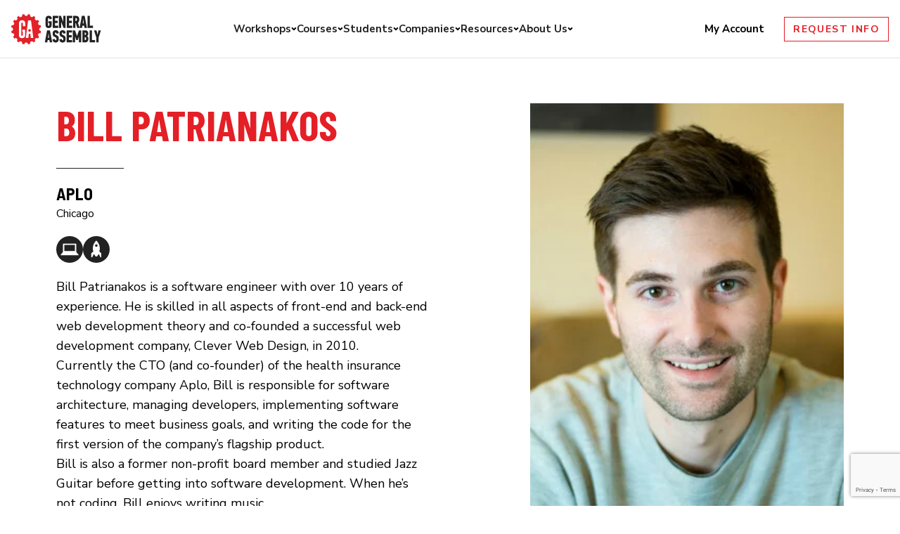

--- FILE ---
content_type: text/html; charset=utf-8
request_url: https://www.google.com/recaptcha/api2/anchor?ar=1&k=6Lev_HEoAAAAAHf7psBpw5EDu7uZsy4wecDOzo_V&co=aHR0cHM6Ly9nZW5lcmFsYXNzZW1iLmx5OjQ0Mw..&hl=en&v=TkacYOdEJbdB_JjX802TMer9&size=invisible&anchor-ms=20000&execute-ms=15000&cb=n4pxa2e5q17m
body_size: 45540
content:
<!DOCTYPE HTML><html dir="ltr" lang="en"><head><meta http-equiv="Content-Type" content="text/html; charset=UTF-8">
<meta http-equiv="X-UA-Compatible" content="IE=edge">
<title>reCAPTCHA</title>
<style type="text/css">
/* cyrillic-ext */
@font-face {
  font-family: 'Roboto';
  font-style: normal;
  font-weight: 400;
  src: url(//fonts.gstatic.com/s/roboto/v18/KFOmCnqEu92Fr1Mu72xKKTU1Kvnz.woff2) format('woff2');
  unicode-range: U+0460-052F, U+1C80-1C8A, U+20B4, U+2DE0-2DFF, U+A640-A69F, U+FE2E-FE2F;
}
/* cyrillic */
@font-face {
  font-family: 'Roboto';
  font-style: normal;
  font-weight: 400;
  src: url(//fonts.gstatic.com/s/roboto/v18/KFOmCnqEu92Fr1Mu5mxKKTU1Kvnz.woff2) format('woff2');
  unicode-range: U+0301, U+0400-045F, U+0490-0491, U+04B0-04B1, U+2116;
}
/* greek-ext */
@font-face {
  font-family: 'Roboto';
  font-style: normal;
  font-weight: 400;
  src: url(//fonts.gstatic.com/s/roboto/v18/KFOmCnqEu92Fr1Mu7mxKKTU1Kvnz.woff2) format('woff2');
  unicode-range: U+1F00-1FFF;
}
/* greek */
@font-face {
  font-family: 'Roboto';
  font-style: normal;
  font-weight: 400;
  src: url(//fonts.gstatic.com/s/roboto/v18/KFOmCnqEu92Fr1Mu4WxKKTU1Kvnz.woff2) format('woff2');
  unicode-range: U+0370-0377, U+037A-037F, U+0384-038A, U+038C, U+038E-03A1, U+03A3-03FF;
}
/* vietnamese */
@font-face {
  font-family: 'Roboto';
  font-style: normal;
  font-weight: 400;
  src: url(//fonts.gstatic.com/s/roboto/v18/KFOmCnqEu92Fr1Mu7WxKKTU1Kvnz.woff2) format('woff2');
  unicode-range: U+0102-0103, U+0110-0111, U+0128-0129, U+0168-0169, U+01A0-01A1, U+01AF-01B0, U+0300-0301, U+0303-0304, U+0308-0309, U+0323, U+0329, U+1EA0-1EF9, U+20AB;
}
/* latin-ext */
@font-face {
  font-family: 'Roboto';
  font-style: normal;
  font-weight: 400;
  src: url(//fonts.gstatic.com/s/roboto/v18/KFOmCnqEu92Fr1Mu7GxKKTU1Kvnz.woff2) format('woff2');
  unicode-range: U+0100-02BA, U+02BD-02C5, U+02C7-02CC, U+02CE-02D7, U+02DD-02FF, U+0304, U+0308, U+0329, U+1D00-1DBF, U+1E00-1E9F, U+1EF2-1EFF, U+2020, U+20A0-20AB, U+20AD-20C0, U+2113, U+2C60-2C7F, U+A720-A7FF;
}
/* latin */
@font-face {
  font-family: 'Roboto';
  font-style: normal;
  font-weight: 400;
  src: url(//fonts.gstatic.com/s/roboto/v18/KFOmCnqEu92Fr1Mu4mxKKTU1Kg.woff2) format('woff2');
  unicode-range: U+0000-00FF, U+0131, U+0152-0153, U+02BB-02BC, U+02C6, U+02DA, U+02DC, U+0304, U+0308, U+0329, U+2000-206F, U+20AC, U+2122, U+2191, U+2193, U+2212, U+2215, U+FEFF, U+FFFD;
}
/* cyrillic-ext */
@font-face {
  font-family: 'Roboto';
  font-style: normal;
  font-weight: 500;
  src: url(//fonts.gstatic.com/s/roboto/v18/KFOlCnqEu92Fr1MmEU9fCRc4AMP6lbBP.woff2) format('woff2');
  unicode-range: U+0460-052F, U+1C80-1C8A, U+20B4, U+2DE0-2DFF, U+A640-A69F, U+FE2E-FE2F;
}
/* cyrillic */
@font-face {
  font-family: 'Roboto';
  font-style: normal;
  font-weight: 500;
  src: url(//fonts.gstatic.com/s/roboto/v18/KFOlCnqEu92Fr1MmEU9fABc4AMP6lbBP.woff2) format('woff2');
  unicode-range: U+0301, U+0400-045F, U+0490-0491, U+04B0-04B1, U+2116;
}
/* greek-ext */
@font-face {
  font-family: 'Roboto';
  font-style: normal;
  font-weight: 500;
  src: url(//fonts.gstatic.com/s/roboto/v18/KFOlCnqEu92Fr1MmEU9fCBc4AMP6lbBP.woff2) format('woff2');
  unicode-range: U+1F00-1FFF;
}
/* greek */
@font-face {
  font-family: 'Roboto';
  font-style: normal;
  font-weight: 500;
  src: url(//fonts.gstatic.com/s/roboto/v18/KFOlCnqEu92Fr1MmEU9fBxc4AMP6lbBP.woff2) format('woff2');
  unicode-range: U+0370-0377, U+037A-037F, U+0384-038A, U+038C, U+038E-03A1, U+03A3-03FF;
}
/* vietnamese */
@font-face {
  font-family: 'Roboto';
  font-style: normal;
  font-weight: 500;
  src: url(//fonts.gstatic.com/s/roboto/v18/KFOlCnqEu92Fr1MmEU9fCxc4AMP6lbBP.woff2) format('woff2');
  unicode-range: U+0102-0103, U+0110-0111, U+0128-0129, U+0168-0169, U+01A0-01A1, U+01AF-01B0, U+0300-0301, U+0303-0304, U+0308-0309, U+0323, U+0329, U+1EA0-1EF9, U+20AB;
}
/* latin-ext */
@font-face {
  font-family: 'Roboto';
  font-style: normal;
  font-weight: 500;
  src: url(//fonts.gstatic.com/s/roboto/v18/KFOlCnqEu92Fr1MmEU9fChc4AMP6lbBP.woff2) format('woff2');
  unicode-range: U+0100-02BA, U+02BD-02C5, U+02C7-02CC, U+02CE-02D7, U+02DD-02FF, U+0304, U+0308, U+0329, U+1D00-1DBF, U+1E00-1E9F, U+1EF2-1EFF, U+2020, U+20A0-20AB, U+20AD-20C0, U+2113, U+2C60-2C7F, U+A720-A7FF;
}
/* latin */
@font-face {
  font-family: 'Roboto';
  font-style: normal;
  font-weight: 500;
  src: url(//fonts.gstatic.com/s/roboto/v18/KFOlCnqEu92Fr1MmEU9fBBc4AMP6lQ.woff2) format('woff2');
  unicode-range: U+0000-00FF, U+0131, U+0152-0153, U+02BB-02BC, U+02C6, U+02DA, U+02DC, U+0304, U+0308, U+0329, U+2000-206F, U+20AC, U+2122, U+2191, U+2193, U+2212, U+2215, U+FEFF, U+FFFD;
}
/* cyrillic-ext */
@font-face {
  font-family: 'Roboto';
  font-style: normal;
  font-weight: 900;
  src: url(//fonts.gstatic.com/s/roboto/v18/KFOlCnqEu92Fr1MmYUtfCRc4AMP6lbBP.woff2) format('woff2');
  unicode-range: U+0460-052F, U+1C80-1C8A, U+20B4, U+2DE0-2DFF, U+A640-A69F, U+FE2E-FE2F;
}
/* cyrillic */
@font-face {
  font-family: 'Roboto';
  font-style: normal;
  font-weight: 900;
  src: url(//fonts.gstatic.com/s/roboto/v18/KFOlCnqEu92Fr1MmYUtfABc4AMP6lbBP.woff2) format('woff2');
  unicode-range: U+0301, U+0400-045F, U+0490-0491, U+04B0-04B1, U+2116;
}
/* greek-ext */
@font-face {
  font-family: 'Roboto';
  font-style: normal;
  font-weight: 900;
  src: url(//fonts.gstatic.com/s/roboto/v18/KFOlCnqEu92Fr1MmYUtfCBc4AMP6lbBP.woff2) format('woff2');
  unicode-range: U+1F00-1FFF;
}
/* greek */
@font-face {
  font-family: 'Roboto';
  font-style: normal;
  font-weight: 900;
  src: url(//fonts.gstatic.com/s/roboto/v18/KFOlCnqEu92Fr1MmYUtfBxc4AMP6lbBP.woff2) format('woff2');
  unicode-range: U+0370-0377, U+037A-037F, U+0384-038A, U+038C, U+038E-03A1, U+03A3-03FF;
}
/* vietnamese */
@font-face {
  font-family: 'Roboto';
  font-style: normal;
  font-weight: 900;
  src: url(//fonts.gstatic.com/s/roboto/v18/KFOlCnqEu92Fr1MmYUtfCxc4AMP6lbBP.woff2) format('woff2');
  unicode-range: U+0102-0103, U+0110-0111, U+0128-0129, U+0168-0169, U+01A0-01A1, U+01AF-01B0, U+0300-0301, U+0303-0304, U+0308-0309, U+0323, U+0329, U+1EA0-1EF9, U+20AB;
}
/* latin-ext */
@font-face {
  font-family: 'Roboto';
  font-style: normal;
  font-weight: 900;
  src: url(//fonts.gstatic.com/s/roboto/v18/KFOlCnqEu92Fr1MmYUtfChc4AMP6lbBP.woff2) format('woff2');
  unicode-range: U+0100-02BA, U+02BD-02C5, U+02C7-02CC, U+02CE-02D7, U+02DD-02FF, U+0304, U+0308, U+0329, U+1D00-1DBF, U+1E00-1E9F, U+1EF2-1EFF, U+2020, U+20A0-20AB, U+20AD-20C0, U+2113, U+2C60-2C7F, U+A720-A7FF;
}
/* latin */
@font-face {
  font-family: 'Roboto';
  font-style: normal;
  font-weight: 900;
  src: url(//fonts.gstatic.com/s/roboto/v18/KFOlCnqEu92Fr1MmYUtfBBc4AMP6lQ.woff2) format('woff2');
  unicode-range: U+0000-00FF, U+0131, U+0152-0153, U+02BB-02BC, U+02C6, U+02DA, U+02DC, U+0304, U+0308, U+0329, U+2000-206F, U+20AC, U+2122, U+2191, U+2193, U+2212, U+2215, U+FEFF, U+FFFD;
}

</style>
<link rel="stylesheet" type="text/css" href="https://www.gstatic.com/recaptcha/releases/TkacYOdEJbdB_JjX802TMer9/styles__ltr.css">
<script nonce="Qd0a35cUa5OhQixdE_99Ig" type="text/javascript">window['__recaptcha_api'] = 'https://www.google.com/recaptcha/api2/';</script>
<script type="text/javascript" src="https://www.gstatic.com/recaptcha/releases/TkacYOdEJbdB_JjX802TMer9/recaptcha__en.js" nonce="Qd0a35cUa5OhQixdE_99Ig">
      
    </script></head>
<body><div id="rc-anchor-alert" class="rc-anchor-alert"></div>
<input type="hidden" id="recaptcha-token" value="[base64]">
<script type="text/javascript" nonce="Qd0a35cUa5OhQixdE_99Ig">
      recaptcha.anchor.Main.init("[\x22ainput\x22,[\x22bgdata\x22,\x22\x22,\[base64]/[base64]/[base64]/[base64]/ODU6NzksKFIuUF89RixSKSksUi51KSksUi5TKS5wdXNoKFtQZyx0LFg/[base64]/[base64]/[base64]/[base64]/bmV3IE5bd10oUFswXSk6Vz09Mj9uZXcgTlt3XShQWzBdLFBbMV0pOlc9PTM/bmV3IE5bd10oUFswXSxQWzFdLFBbMl0pOlc9PTQ/[base64]/[base64]/[base64]/[base64]/[base64]/[base64]\\u003d\\u003d\x22,\[base64]\\u003d\x22,\[base64]/[base64]/CtMOdH1LCpsKBQhUpW8ONw4hnfl1UEUPCh3/Dp2oEwrdkwqZ7FDwFBMOPwrJmGQvCnxHDpVcSw5FeZgjCicOjHHTDu8K1c1rCr8KkwrdAE1JzaQIrPDHCnMOkw4PCkljCvMO1WMOfwqwFwok2XcOywqpkwp7CosKGA8Khw7FnwqhCUsKnIMOkw78qM8KUAcOXwolbwpUpSyFDYlcoScKkwpPDmxDCu2IwK1/Dp8KPwrfDosOzwr7Dl8K2MS0Cw48hCcORMlnDj8Kmw5FSw43ChMOnEMOBwoPCkGYRwrfCucOxw6ldNgxlwrfDscKidyFZXGTDocOcwo7DgytvLcK/wpLDt8O4wrjClsK+LwjDk1zDrsOTL8Oiw7hsemE6YSPDj1pxwozDr2pwSsOHwozCicOqUDsRwp0Mwp/[base64]/[base64]/[base64]/CiA9Yw7tfwovCisKxYSxlTsKqwpUwBXXDjFXCmyHDqgJrBBbCnh8vS8K+IcKHUlXCkMOjw5DCkE/[base64]/wqvCmTt9YFXCrFJOw48uPQB/bcKjw6DCsXQyIE3Duh3CkMO0YMK0w4DCgcKnVRwzSjpENUjDr2vDqQbDoD0mwoxpw5B2wpdBcgIoPcKTchw+w4x8HDLCpcKzEE7CjsKTU8KSQMOow4/CoMOjwo9nw5ASwrJpRsK3ecOmw6XDiMO7wpQBK8Kbwq9mwpvCjsOGL8OIwpBowo08YV9OKBYnwo3Cj8K0e8Kaw7Qnw5bDucKqG8Omw7/ClRbCuSfDlQYSwrcEGsOvwpXDu8KHw63DpjzDnAIZMcKCUT98w6nDg8K/RsOCw65Kw5BCwqfDrFLDpsO0KsOUe3hAwoRQw60xZUk+wol5w5XCvBcYw4JwRMOgwqXDjcOkwqBjT8OwbyVrwrkHcsO8w6fDkwrDnnMDGCN/[base64]/CqsKbwpoHOXE7RCjDqcOGwr3DhsKBw6LCgjDDvcO3w7/[base64]/[base64]/Dk0JwwrxNVcOhdcOmRml6cMKewoXCrmEyfcKcVsKRScOww6d9w41xw7HCnlpbwp0hwq/[base64]/[base64]/[base64]/DnsK7wqQkWSF+MsKTwrpPw7/CqsOQw70bwpTDgyYXw490ZsKqVMOawq1iw5DDh8K6wpjCmkVCBynCu2AsKsKRw5fCuH9+dMOcB8OvwoHCq3RwDSnDsMKfECLChR4nEsOCw5HCmsKjbVLDqGjCn8Ksa8OOAnvDjMOeMcOYwp7DuxpVwqvChsOEYcKsbsOJwr/DoCVfWj3CjQPCsExyw6QewonCpcKrA8KXScK3wqlxDDRbwq7Ds8Kkw5bDusOLwpQqPjh5AcOXB8Ocwr1fUwB6wrNfw5DDmcOIw7IIwp/CrC9ZwpHCr2cSw43DtcOnC37DqcOcwrdhw5rDtR7CoHvDr8Kbw6NVwrHCllzCl8Ocw6kJXMOsbS/Dg8KNw4EfEsK9OMKlwqBbw5E+MsOswqNFw7ICBD/ClBouw7p+VwbDnBpmOR/DngnCnkgqw5ELw5TDhVROXsORdMKjADHCkMOCwobCrhl3wq7DlcOKDMKsdsKAIkscwrjDucK/O8KPw6c4wq8LwoDDrBvCiGEiRn06DsOzwqJCbMOzw77ChcOZwrQQdHFrwrrDtxzDl8Kia3NfKmfCkR/DiyYHb0F1w7nCp1ZQY8KUVcK/OCjCoMOTw7PDqSfDncOsN2XDpcKJwohiw5UwbzxTU3bDrcO1EcKAcGZQFsKgw45hwqvDkw/Dr1kNwpDCm8O3LsODC2TDoAd0w5d+wq/DhMOLdE/CpV1bMMOewqLDlsOGX8OWw4fCi1bDizA6TMKWTw9yUcK+aMKmwrYnwo4pw5nCvsO6w6HClFoZw67CsFRpZsO2woQDUMO+L2NwS8OAwoXClMOZw7XClyHChcO0w4PCpEbCoQvCthnDl8KfCnDDiBXCvCTDtjhBwr1xwoxrw6PDtz4bwqDDpXtOw63Coj/[base64]/CkFcScAIxaRd/NWpaw47DmSUsJcKjw4cHw5bDlRZYecOZE8KJf8OBwrfDisO3enl8egTDnzc3PMKOHkfCjQghwprDkcKDRMK2w7XDhXvCmsKUw7REwpJiFsKuw5TDncKYw6VWw6vDlcKnwo/DpVHCpDbCvUDCu8K3w6vCigLChcOtw5zDtcKHJFg9w7V5w6dhVsOnbUjDpcKZfg3DisONLVbCtTPDisKeAMOsN2IlwpTDqkoVw7cAw6MVworCrSTDmcK9E8Olw6k/Sxo/N8OXWcKFe3fCplBlw7cWTGpvwrbCncObZRrCimrCv8K4I3TDu8O/Sg18WcK2w5DCgTZzw7XDgcKjw6bCtFI3d8O1Z1c7VgQhw5IwcURzBsKzw6VMNytQFnLChsO/w63DnsO7wrl+fUsCwrTCuHnCgDXDosKIw785FMKmGXhGwpoBMcKxwoMGNsO/w488wpnDvkrDmMO6SMOEXcK7EMKQWcKzRcO6wo0zHhPDvm/DrgdSwp9qwokyKFQ5CsObPMOBNMORdcOiY8OTwqfCh1fDo8KfwrdDaMOgacOKwrgMd8KlTMKnw67Dhz8dw4IYaQXCgMKsPMOSAcODwo9Zw7zCsMKlPB9bfsKZLcO1RcKAMT1hM8Kfw4vCihDDk8K/wq59FMOjOF8uSMOtwpHCmsONbcO8w5wvDsONw5VfYU7DkErDucOQwopjYMKuw7YpPxNdwrgVDMOYPcOGw4AIb8KULTJLwr/[base64]/CqgIFU8KAw6B0w47DpMOqHsOYwqcWw750LCTDj8OVw4QfCwXClghFwqPDpcKqC8Ocwqp0EcKIwpPDm8Onw7PDmSbClcKHw4R2SxHDhcKONMKbHsO/PQhIGRJCGQfCgcKxw7LCujLDrcKxwpFBcsOPwrBEHcKSasOmI8KgE2zDgGnDtcKuJzDDocKHG1tmX8KsMA9WS8O2PQTDkMKzwo06wonCkcOxwpUswqkuwqnDhH7Dq0DCqMKGJMKwI0zCuMKeGBjCrcO1C8Kew6Mvw7w5bmoVwrk5AyzDnMKnw7bCsnV/woBgYMKTO8OaF8KfwooWD1lWw7zDjMKXEMK9w7jDsMOaYVBzTMKNw7zDpsKsw7DChcKtNEjCkMKJw6rCrE/DogjDjQwFfQjDqMO3w58rLsK+w7JYDMORZsOHw7EeaFzDmh3Ctm/CkzvDlsObC1XDoQUhw5TDnxbCv8ONOS1Qw7bCncOmw6Q/[base64]/DmjBUV8Kcw4l7wpwqwolPwp4sw7vDisOBScOyccK4fnwqwqFBw4Urw5jDs3MBCVPDpAJWPE9iwq5PGCgEwqZWegXDv8KjEl47EGkVw7zCnAcWfMKnw7Apw5rCq8O0DAlow4nDqzhvw4sjGFHCkUNMLMONw7Rqw6XClMOiWMO6Ow/[base64]/CtijDnT/[base64]/[base64]/CmC7CpFnDmBseMMKawpIWwoUdw6tQfcOee8Oew4rDhMOiXQrCkWnDqMOnw7zCgjzCqcO+wqRQwrZ5wocCwoZfeMOeR1vCrcO9Y29MJMKgw5tLYEYlw6AKwq/Ds0Ebe8OfwooHw4R/[base64]/DscKrwq7CtHTCiD9qwr/DicKLwqM1w41rwqjCn8Olwqc8ccKEb8OvR8KhwpbDgnkeGXAnw4XDuzMxwp/[base64]/[base64]/CuzIUY8K5J8KvCcKIW8O4w47DlsO0w6nCtsKICcO/VsOAw6rCh1sMwrbDshDDi8KeEBbDhnNYasOmdMKbwoLCqyhRf8KiLcKGwrhXfMKjTxIOdRrCpT4VwrDDn8Kow4lIwqQfZ0JDHGLCvWjDmcOmw4A+VTdtw7LDiE7DpGBaNjgvXcKswqNgPEwpDsOTwrTDm8OnD8O/w6ZXH10fKsOXw7UTNMKUw5rDq8OQKcOBLwJ+woXCjFvDk8OrBAzCrcOCWzA8wrnDnF3DuB3DtVAmwp1zwqwvw4NAw6PCgyrCvXzDjy9Tw50Cw6ZOw6HDgcKIwqTDhsKgQ1/Du8O2GhMRw6QKwoNDwo4Lw7AhNy55w6HDgsKSw7jCm8KPw4R6XltawrZxRU7CoMOUwqfCgMKCwoIjwoweAWsXEAdjOFd9w4ATwo/CucK9wqDCniTDrMKow4vDmXNNw6pMw7gtw7HCjQXCnMKCw6zCnMKzw7rCsxpmVMK8dcOGw7ppe8Okw6TDs8OiZcOnUsKGwrfCoyQMw5lpw5LDtMKpE8OpLEfCgMO2wpBUw6vDp8O/[base64]/SDLCo1zCpWrDvT3CmBXCpsKpCsOGw4YQwpfDjG7DscK8wr9VwofDocOOIFJJKMOpM8KGwpUhwqULw5IwDxbDvRfDusKRRQbCucKjUxRjwqYweMKPwrN1w4B7ZBYdw4fDmk/[base64]/DqcKdaBDCuWvDjQXDr8Oow5rDrTUrwpZkDjZXAcKCEGXDi2p/dELDucK/w5bDuMKHez/DssOZw7slIcOFw53DusOjw7/CiMK3bMOnwrJVw7RMwrjCmsK1wrjDqcK6wqjDisKww4nDgk5KP0HDk8O8a8OwIkVJw5Few6TDhcOKw4DDrx3DgcKWwovDni10B3VfNn7Ct2LDusO4w744wq8ADsKQwqvDg8Oew4ASw7Bfw5gBw7Z7wqFgBMOaBcK5I8O/VsKSw7UePsOxSsOywo3DjgTCksO6EFbCo8KzwoRvw5o9V2NcDjDCmSEQw57CncKSU2UDwrHCqAXCqSo+SMKreF9seTsdFcK5e1M6YMObIMKBYmnDqcOoRC/Du8KKwo1yW0nCjMKjwrPCgUjDln/DtlRvw7jCvsKINcOfVcKAJ1vDjMO7JMOHwofCmEvDugJqwpzDrcKKwp7CvjDDgS3DgMKDDsKyIxFfL8KPwpbCg8OBwr1qwpvDn8OAJcOfwqt/w58eVw7ClsKzw7AhDDRHw4MBMRjCuX3CvD3Dh0pPw7YdDcK2wp3Dkklqw7pNb13DrQ/CscKaMAtWw4ULR8KPwoIrWcKfw70BGE7DoHzDoxohwpbDtcKow6EDw5d1dA7DvMOGw7rCqQMvw5TCiyDDkcKzHXlBw4VRB8Omw5ReTsOhUsKtZMKBwrbCnMKmwqlQIcKPw6wAFhrCjTtXOm/DnT5FfMOeAcOtPnEzw71xwrDDg8OpbcOMw5TDkMOqWMOOf8O0QcK4wrnDi2jCvBgYXxYhwpbCqcOrKsKhwo/CoMKpInMYS0BpC8OIUAjDh8OwMWjCpGovasKZwrfDusOrw4RkU8KdIMKqwqArw7RtRSnCu8OZw4zCpMKUfS9Hw5YMw5nDn8K0T8KkNsOrfMOYJcOOHCUXwqcOBksbM23CtgZqwo/[base64]/[base64]/CuxTDpBzCocOER09hwooTwqRpV8O2XmvCkcOcw57CsirCn2oqw5HDjGXDqCPDmzkUwrDDvMOYw7tbwqghfsOVPXzCvcOdB8O/w4/CtA4CwrLCvcKXKWhBQcOzJ04rYsO7ZkPDucKbw7rDokVDaA0uwprDncKbw5ZIw67DmEjCtXVEw5jCpVRFwowsETAnNB3CrsK2w5HCqMKDwqIwAQ/CtiZTwo4+JcKjVsKRwqvCuAsNTRrClFnDj2pTw4EMw77DkAdUcWlxLcKNw5hswpF8wrYWwqfCoCXCpxPCrsKswo3Djhc/NcKbwonDqTMjdcOrw7nDrsKUw5XDgWTCuBJVV8OhEsK6OsKSwofDjsKBFidXwrnCjMK+Y2cwL8OFJS3Ck2UJwoJsRFFvbsOgZl7DqEjCksOtO8OEXAzCjE8udcKrY8K0w5HCrH5JYsOAwr7CqcK4w57DrhsEwqAhG8KLw5s/BzrDmExQRElBw5pRwoJARcKJaRtbMMOoUWvCkl4VXsKFwqEmw6HDrMOYaMKxwrPDvMKGw65mAh/CrcOBwqbDuzzDoVQWwpxLwrVSw5vCkynCkMK0QMKuwqgHScKSMMO8w7FWGMOdw7caw7/[base64]/Dj1rDv13ClBtrwoU6w5dvw4UrEMK0w5PDgcKQMMK1wqTCggvDjcKuaMOgwp7Cu8OQw43ChcKFw7x5wpMkwoNIRynClAPDmm8AUsKKU8KfYsKvw7vDkhdsw613ez7Clwcjw6JDPgzCl8OawovCuMKEw4/DlVJSwrrCpMOpKcKTw4oFw7lsa8Omw4YrIsKEwoLDu1HDjcKsw47CuiE/OsK1woZmYjDDnsKfUR/DosO5QwdbL3nDkgzCoxdsw6ohKsKMVcOswqTCpMOzLRbDocODw53DlcK6w7RUw7pXQsKGwo/[base64]/I8KQw597fhY2UXdWHsKQdHjCgcKUWMONw57CqcOPD8OXwqV/wojCnMOaw5Nhwot2YcKqHHFiw4FhH8K0w45nw58KwrbCmsOfwp/CmgvDgcO8csKgL3tZbEB/bsKUWsOLw7hyw6LDg8KkwpjClcKEw5DCm19zRDZhAQ1EJF9zw7bCp8K/[base64]/CjsKzPMKAw5PCucOLw5RSwrB7BcOiK8KqE8OFwp/Cn8KHw4XDlEjCpwPDl8OITsKmw57DssKZeMOOwokJZRjCszvDhWFXwpjCtDNFwovDpsOrE8OLX8OvOj3DgUTCsMO/GMO/[base64]/wrPCqV7CrMK4G8OGAWRDOcKnGsOQwprDhXzCh8OSG8OsFRPCnMK3wq3Dg8K2KjHCs8OlZMKxwp5ewo/[base64]/[base64]/CFnCsMKkYzNQw5U4I0HDp17CsMKRZsKdb8OhTsKSw5PCllvDp3rCl8K2w4l/w4d0Z8K1wobCuCHDgxXDsRHDhRLClyrCnBnDkg0uAQTDqwVYbQRSbMOzWmzChsOnwpfDocOBwphkw5Bvw5XDpRbDm2hXYMOUIw05XDnCpMOFGgPDpMOfwpnDshB6fEPDlMKHw6BufcKew4MiwpsuDMOURS41GMOFw71EUV5dw64BdcO2w7Yawo1/UMKuMwTCisKaw4MgwpDCiMOCJMOvwo9AEMOTUn/[base64]/wpYXw6dFSiMxwpLDo8KkW0rCins8RcOUN1TDgsKwJcOAwpYyRWLDmcKfJFTCncKYWBpBZMKbNsK8OcOrw43CusOkwohpcsOJXMORw5oCaEXDt8KAbwHCujJUwrAjw69YHl/CgkJ0wqYNdi3CsCzCmcOfwoUWw6BxLcKiDcKxc8OdasKbw67DpsOkwp/CmW4aw4UKcFNAcwMbIcK+QMKaI8K5S8OIci4bwqUCwrHCpsKCEcOFUsOVwoFuG8OSwo0Jw4TCksOiwphuw6kPworDkhkZZRXDk8KQX8Kbwr7DssK3DMKlXsOpDV7Cq8KTw7jCizFYw5bDssK/H8Ocw490JMKsw5fCpxwGYHoXwqtgaErDgQh5wqPCg8O/wocNwo3Ci8KSwrHClcK0KkLCsjDCliHDj8KJw7piTMOHBMO6wo86OzTCqzTCgVolw6NoRibCs8Kcw6rDjUkzACtjwqplwq4lwqVaJGjDtB3DmQRLwpIlwro5w696wovCtkvDvcOxwqbDk8KTKyV4w63CgT3DscKewqzCgj/CoUUjTGZNw5HDrTrDmT97EMOffMO3w5AUOsO9w4jCqcKqYMOELQlTNAMiScKFaMKPwo57KVvCm8OfwosXJBwsw4EqVS7CjlDDl25kw5DDmcKCCzDCiiMkXsOhIMOJw47DlQ0hw7dJw5rDkhxnD8Olwr7CgcOIworDhcK7wr8jAcK/wp0DwrTDiANYYE0+EcORwrzDgsOzwqjCrcOkNHcNXVZaC8KfwqV6w6hTwr3CoMObw4HCiWJ1w5lOw4LDicOKw4PCq8KcJRUawosXHhE9wr/CqD1kwp1Ow5DDtMKbwoVkDl83bsO7w497wp8zVi97VsOew5Y1Ok4YS03Cg3DDrz0ew4zCql7Do8OzDXxubsKew7/Dh2XCmQk8LzjDucOzwp88wr9IJ8Kew5vDkMKbworDqcOFwq7ChcKYJ8ORwrnCsA/ChcKPwpcncMKyJXl4woDCmsOrw7PCogPDmid6w6bDu083w5Now4PCg8OCGwHDh8OFw7YQwrfCpHEbcwzCi0vDlcK1w6/Cv8KzLsKcw4JCIsKYw6LCr8O6axXDqG/DrmRuwrjCgArCosKeXAdCKVzCrMO5R8KjIhXCnyjCvsOKwp0Swq7CqybDkFNew6DDi2bCuDzDoMOMS8KQwovDvlIVJTDDtWIcD8OjTsONWX8kHCPDkmgTcn7CgyY8w5RPwo3CpcOedcOpwrbCqcO2wrjCmylaA8KodmnCiiYTw7/CncK0VkUDesKhwpY4w7ICFDPDjMKRacKlb2bCq0zCusKxwoVPEVUdSk9Kw5pawrpUwoHDnsOBw6HCqAPCly9xUMKOw6oPBD/[base64]/DpMKAw40VacO5wp5sGcOsw5dNKsKqw61UUsKTSzMqwpQbw5bDh8KVw5jCm8K3CMKHwobCjXMBw7vCilTCqsKVYsK3LMOAwpMdB8K+HcOWw7QiSsOIw5zDj8K+AWYnw6pYLcOTwoJLw70rwrHClTTCjHPCrcKBwpnDmcOVw4/Chn/DiMKLw5HDrMOaacOYBGAeYBFxFl3Cl3grwrrDvE/CmMKSJxQnacOQSzTDpkTDiiPDjcKGasK5UEXDqsOuaWHCmMOde8KMclvCmgXDohrCt05EfsKiw7Bxw7XCmMKyw6fCo1bCrH9eEQJxC2BASMKbHBoiwpHDuMKPLj4bHcKpKyBGwrPDssOpwpNQw6fDuFTDtyTCoMKpElXDi0x5EWtXBUUyw54Bw53CoGfCgsOKwr/[base64]/[base64]/DscK7wo1sw6jDlE1nIHPDhhgMfwcVfHNCw4A5F8KmwrJgC1/ClT3DrcKewphfwpkxPsKRMBLCsRUSLcK4bkIFw5LCucOBNMK2HXQHwqlcTCzCgcKWQF/DkW8Sw6/CvsKNw7N5w5XCncKxD8OgRFDCuknCisORwqjCu14RwqrDrsOjwrHCnB4WwqN7w6kLYMOkJMKXwobDp0lmw5QzwofDoCgowqXCjcKoQjLDg8O1JsKFL1waBQrCgQNcwpDDh8KyWsORwq7CqMOCKANbw4RpwoVLUsOjKsO1QisFOsKCZnktw5QGDcOmwp/CjH0WSsKgVcORbMK4w4sHwqAWwpbDnsOVw7bCiyorejbCmcKPw6kQwr8GHi/[base64]/Cn1fCi8O5wpjDsMOuwolHFF/[base64]/Cszl2wqs0wrfDjVhbw51gCMKXCUzCmgnCm0h4Hk1Mwp1nwrHCrW9Hw5lIw6F7BiPDscOwQcKRwpHCphVyXAJvTgrDoMOJwqnDjsKgw6RsTsOUQ08uwrnDogEvw4fDgsKvNXTCp8K/w4hPfUXCuyEIw4YowqXDgF8yZ8OfW2hSw5wTDMKUwo8GwrVBWMOYL8O1w61ZVwjDo0bCmsKGKMKKMMK2KcOfw7vCicKswrgQw6DDqAQvw4rDjVHCkWROw7MzPsKXJgfCgsOjwoLDi8O7ZcKPdMKXC2USw45hwrgrIsOSw5/[base64]/Dh8KvwrA4wpVbe8OQXiZ4wpTCmE/Cgl7CrEfDlVDDuMKJInpwwpEow7vCgTPCsMO+w7gcwrJMecORwr7DmMKYwqXChxo1wpnDhMK4CQwxw5/Cqw5+QWZTw7jCqGIVLGjCt2LCvkXCmcOuwo/Dq3DDiVfDksKGOHFjwqfCv8Kzwq/Dm8KVLMK7wqw7aAXDghgWwrnCsloUVsOMfcKdel7CvcOzBsKgScKnwoNqw67Ck2fCqsKTXcK2SMOPwoIOP8OVw6x2wrDDusOudkY3d8Kgw7djc8KjamnCvcO+wrIPaMOZw4HDnAHCqRsMwoIVwrV1V8KkasOOGQrDgVJMdcKsw5PDv8Kew6/DosKiw5LDhDfCjnzChsK2wpnCtMKtw5PCrwXDtcKARMKqSGHDicOfw7DDqsOXw6/DnMKEwqMUMMKKwpVTEC0kwpFyw74TFsO5wpLDv0XCjMK9w5TCl8KJJE9Xw5BAwq/CmcOwwqtoJsOjPwHCvsKgwqXCocOBworCkSjDnQDCisOzw4/[base64]/EMKKaXvCisOre8ORdR3CtwvCpMOPCcO3wrnDqzI3RgApw4bDkcKnw6jDu8OIw4XCrMK3YCsow67Dj1bDtsOFwrIHWnrCocOpTgZlwq7DtMK6w4cnw5/[base64]/DqcO6NsO2wp/CpcO0w6EQw4Fnw6s3EsK6YSZIwqPDjsOSw7PCosOFwoTDpErComjCgcOIwoBIwpjCu8KfUsKowqhGUcOBw5jCjAQeLsK5wqoIw5M/w4TDjcKhw71DH8KtacOlwrLDuQ7DiUzDs34jGGF9RHTCisK2Q8ORAWETaXTDjHBMSjJCw6gDWArDjQAbfSPCrAUowr14wqFWA8OkWcOPwqXDh8O/bcKvw40eSTBGb8OMw6TCtMONw7tbw4V8w7rDlsKFfcO/wrIYQ8KIwpghw4LDucO+w4NxX8KSFcOTJMOtw6Z6wqluw79ewrfCkScXwrLChMKEw79CMsOMLjvCi8ODegnCt3DDjsOOwo/Dqi4Pw6jCpsOaT8OoTcOawowOSn56wqrDvcO0wpgkZEnDl8K9woDCpWAtw5jDlsOgcHDDqcOCLxLCmsOSOBrChUgBwprClyrCg0ldw6BrSsKOB2EkwrrCqsKUw4DDncK0w7DDl0sRKsKSwoHDqsOBF20nw6vCt00Qw4zCh0UTwoXDkMO0V0DDi3/Dl8KkPRwswpfCkcOqwqUlwp/Cj8KJwpcvw5nCtcK/DWJBSSxIN8KDw5/DtGIUw5QIBXLDisOwasOxPsO1UUNLwpvDill0wqHCkhXDh8Oqw7URQMOcwqVeZcKrMsONw7s1wp3Dh8OUekrCk8KNwq/CjMOvwpfCvsKGAiIkw6IufHHDqsKqwpPCpMOrw67CpsOewpPChwvDoUNtwpjDvcKhESV4birDrTx/wr7CvMKmwoHDkl/CusK1w4JJw4XCi8Kxw7QUZ8OIwqjCmCbDnBTDkFo+Xj7CrmEbUjQ6wpFUacOIfAIJYinDrcOGw51Rw4RCwpLDgQTDl3rDjsKXwqDCr8Kdwo8vKcKtR8KuMnJoT8K+w7vCqWRDO1LCjsKhfwbDtMKGwqt/woHCsTjCjnHCj0vCllDCk8OhSMK/c8O5McOuIsKfC2wzw61VwpJYacOFD8O1IgMPwpXDusKcwoHDsRFRwrpYw6HCusOrw6kgYcKpw4zCqinDjl3DtMOowrZ1YsKsw7srw5TDvMOHw47ChgjDoQwXEsKDwqo/ZsKuL8KDcChEYnoiw7bDh8KqE0cXe8Ogw6Itwoklw5M4BTcPagMUKcKoR8OMwrjDtMKDwp/DsUfCv8OeB8KBOsKkTsKLw7LCmsKhw6TClG3Diw49YUpXV1LDg8OxY8OkaMKvNcK8wqsaGWFBblrDmBnChUQPwpnCnGY9fMKHwpDClMOwwrJwwoNwwqXDocKOw6fCqsOzKcK1w7/DscOUw7QndTbDlMKCwq/CusO6BD7Dq8OBwrXDg8KOLyzDpAAEwoMPJ8OmwpvDgiNJw4MOVsO+U3EqZFVcwonDvUI+UMOsbMKHe0s6ST1SGcOGw6/Dn8K8cMKIPAlrHXfCmyMMdBbCrcKCwpbDuUfDtl3Dv8OrwrrCjQzDmx/CvMOvTsKuNMKQwq3DtMOvHcKVOcOGw6HClXDDnFfCuAQFw4rDjcKzHBJAwrzDhg1zw69lw5pswqFqHHAxwrIFw4N1WH5LcxXDiUTDgMOBMgkzwpUkTBHCj2s5XcKuJMOrw63Chg3Cv8Krw7LCnsO+csO9GjvChQxYw7DDh3/DtsOaw5kcwpTDusKzHl7Dvw4HwqnDrjlGZRDDrMOswpgBw4fCh0RDJcKRw5lpwqrCicO4w6TDsmcpw7rCssKYwoxFwqFQIMOpw7PCkcKIF8O/McKOwpnCjcK4w5tZw7vCj8Kpw5ZuP8KYPMOiJ8Opw6zCh0rCn8OIdyrDgl/[base64]/DoGnDjCcmVMKOLsKQw6V5w5/DvD5ewpLCgsK2w4nCmA/CqCNOHijDgMOdwqYNOQdkO8KEw7vDigfDmjRcdR3DgcKjw53CiMO0Z8ORw6zCoSMGw7Z9VVwFMnzDtcOIfcK0w6Bbw7LCsQnDgE3DmEdWXcKNRHQBe118CsKhAMOUw6vCjQbCrMKZw5dpwqjDn3TDkMOVX8OMAMOKDUtDc30Cw701MH/Cq8K1DHcyw5PDpkFBXcODbE7DigvDpWkoAcOAPivDhMKWwpjChFdLwoPDhwFEHcOUbnc7WhjCisKxwrpsVzbDl8OQwpTCk8Krw54lw5TDusODw6jDkHvDoMK5wqjDhTjCosKMw67DhcOyN2vDi8KsNsOqwoA8RsKbHsOjIsKVGWA0wrIjecOaPEnDrU3Dr3zCr8OoSB/CrHrCpcKAwqPDgkTCn8OJwrUeEHgnw7Vsw6sgw5PCgsKlbsKREMKzGUvCn8O9RMO3TTNww5bDtsK5wp3CvcK8wpHDs8O2w7REwo/DtsOuDcOvacOAw5Zywr0Hwq8oF3DCpcOhQcOVw7kow459wpk1CypBw5FZw45DCMOPN3pDwrPDhcO+w7HDuMKgWwHDpQjDlyLDnAHCmMKLIMKDEg7DjcOfOcKqw5hHPxDDq03DviTCgzY/[base64]/[base64]/wqdywpIJw57CjcKXasOWDzjDt8OTLMKjwp3Chjxxw7bDsErCqxXCnsOuw4PDi8KSwoQlw4k4CBMzwpE7Pid+wqXDoMO4GcK5w7LDosK9w68JHsK2PDp8w5s0BcK/w6khwptMZcOnw7EEwpxaw5jCg8ODWBrDom/Cs8Osw5TCqiloHsOUw5zDiAgwS1TCnXJKw7cRC8O0w4cWXGbDmMO9eToPw651RMOCw5DDuMK3AMK/[base64]/[base64]/CvMK3VDgrw7Fsw7ogwrPDiFPCsMOrUUHCmMK0w5I/[base64]/[base64]/CkMKIwp/CjDInDyMXZUl+w7EBw7jCniozwpnCuiXDs0XCusKbQMKiScKVwrxFPgDDocKHdGXDoMOlw4DDmhDCsgYlwqnCrDMtwoPDowbDtMOHw6hawozDqcOaw5QAwrsAwqRJw488KsK4KMO/[base64]/[base64]/DrsKywo3CvcOiwrBkw4hQKyTDp1LCgw7Dpi/[base64]/QiXCvcKKScOneBZvUsOZIm7Cqz4wwqvDv37Ci2/CnhvDtgDCoGAKwqvCvxrDqMO5YSMgKMKJw4Zzw7ggw6HDnRckw4V6LMKnUA/Ct8KSM8O4RnnDtADDpQohHjcWIsO0NcOZwokow4FBAMO+wpbDl0gCOFHDtsKLwoFEEcOtGH7CqsOhwpjCj8K/wpxGwpEjRndaDlbCkwTDoW/DgG7CjsKkbMOmCcOdCGrCnsOKXz/DnyhsV23DuMKaKsOTwpwNN2AuSMOQZsKOwqs2ZMK+w7zDmlFzHwHCkQRVwqoaw7HCjE/DriJKw6oxwrXCmULCq8KQScKDwqvCuSlLwrrDjV5mMcKgfkFpw7NVwoc4w5YOw6xwc8OMe8OXVMO5PsO0IMOfwrbCq03CvAvDlMK9wrrCusKCfV/[base64]/DisKXw7wHesOMCCPDvcK3w4Mxw7fCpjHDrMKcH8OPOMKeAMKceBgNw6hxWMO0EzTDhcOLfTzCt2TDlj4rXMOZw7YQwoRYwoJSw7Jfwolqw5oALVEGw5p/[base64]/[base64]/DsiUDBHTCmBcJemkuJsOSwrYAOMKVFMOYVcOewphaVcK6w707csKrLMKxb2F/w6jCkcK3N8KmSz4cY8OLZMOww53CugAHVCJsw5YawqfCq8K7wo0NDsOBBsO3w6gswprCusKKwpdYTMOVcMONI0nCoMK3w5wXw61bEkt4bcKFwpxnw4cJwplQbsKjw4h1wqhNHsKqA8O5w5INwp3CmXTCksKTw7LDqsO0CU4/dcKuNznCr8Ktw7phwqbCqMObGMKmwrDCmcOMwqE/csKPw5F/[base64]/CmDHDksOOwpA2w7sCfEM9TsK2w5EvJFxVwqrChTsmw4nDoMO/XxNIwolhw7jDqcOQAMOCw6vDl1sJw4jDvMOZUXjDk8KswrXDphYceGVSw6IuF8KSS3zCiD7DtsO9c8ObJ8K/woTCkArDrsOjVMK5w47DusKIKsKcwp1qw7/DlVtfdsOywq1rEQDChUvDt8K0wrTDq8Ozw5xTwpzCvgJrNMOmw60KwoFJw6xOwqHDtQ\\u003d\\u003d\x22],null,[\x22conf\x22,null,\x226Lev_HEoAAAAAHf7psBpw5EDu7uZsy4wecDOzo_V\x22,0,null,null,null,1,[21,125,63,73,95,87,41,43,42,83,102,105,109,121],[7668936,189],0,null,null,null,null,0,null,0,null,700,1,null,0,\[base64]/tzcYADoGZWF6dTZkEg4Iiv2INxgAOgVNZklJNBoZCAMSFR0U8JfjNw7/vqUGGcSdCRmc4owCGQ\\u003d\\u003d\x22,0,0,null,null,1,null,0,0],\x22https://generalassemb.ly:443\x22,null,[3,1,1],null,null,null,1,3600,[\x22https://www.google.com/intl/en/policies/privacy/\x22,\x22https://www.google.com/intl/en/policies/terms/\x22],\x22O/0Fdx/tl+a93gT3LqlIf5C46YSiFn4F6zAHJO2611U\\u003d\x22,1,0,null,1,1764955900594,0,0,[6,62,81,192],null,[244],\x22RC-71x0IolsHD7M-A\x22,null,null,null,null,null,\x220dAFcWeA66fEcKHI0xWGfA3it1A2GpIMfxPk6A9XhaEzj1Kt72MbgMufVp0fxvThqCdW_y3JpvLC2JZjdCT3HsBe130Fll6lLmhw\x22,1765038700698]");
    </script></body></html>

--- FILE ---
content_type: text/css; charset=utf-8
request_url: https://ga-marketing-navigation-production.vercel.app/styles.css
body_size: 3431
content:
@import url("https://fonts.googleapis.com/css?family=Nunito+Sans:400,500,600,700,800|Barlow+Condensed:700,800|Barlow+Semi+Condensed:400,600,700,800&display=swap");*,:after,:before{--tw-border-spacing-x:0;--tw-border-spacing-y:0;--tw-translate-x:0;--tw-translate-y:0;--tw-rotate:0;--tw-skew-x:0;--tw-skew-y:0;--tw-scale-x:1;--tw-scale-y:1;--tw-pan-x: ;--tw-pan-y: ;--tw-pinch-zoom: ;--tw-scroll-snap-strictness:proximity;--tw-gradient-from-position: ;--tw-gradient-via-position: ;--tw-gradient-to-position: ;--tw-ordinal: ;--tw-slashed-zero: ;--tw-numeric-figure: ;--tw-numeric-spacing: ;--tw-numeric-fraction: ;--tw-ring-inset: ;--tw-ring-offset-width:0px;--tw-ring-offset-color:#fff;--tw-ring-color:rgba(59,130,246,.5);--tw-ring-offset-shadow:0 0 #0000;--tw-ring-shadow:0 0 #0000;--tw-shadow:0 0 #0000;--tw-shadow-colored:0 0 #0000;--tw-blur: ;--tw-brightness: ;--tw-contrast: ;--tw-grayscale: ;--tw-hue-rotate: ;--tw-invert: ;--tw-saturate: ;--tw-sepia: ;--tw-drop-shadow: ;--tw-backdrop-blur: ;--tw-backdrop-brightness: ;--tw-backdrop-contrast: ;--tw-backdrop-grayscale: ;--tw-backdrop-hue-rotate: ;--tw-backdrop-invert: ;--tw-backdrop-opacity: ;--tw-backdrop-saturate: ;--tw-backdrop-sepia: ;--tw-contain-size: ;--tw-contain-layout: ;--tw-contain-paint: ;--tw-contain-style: }::backdrop{--tw-border-spacing-x:0;--tw-border-spacing-y:0;--tw-translate-x:0;--tw-translate-y:0;--tw-rotate:0;--tw-skew-x:0;--tw-skew-y:0;--tw-scale-x:1;--tw-scale-y:1;--tw-pan-x: ;--tw-pan-y: ;--tw-pinch-zoom: ;--tw-scroll-snap-strictness:proximity;--tw-gradient-from-position: ;--tw-gradient-via-position: ;--tw-gradient-to-position: ;--tw-ordinal: ;--tw-slashed-zero: ;--tw-numeric-figure: ;--tw-numeric-spacing: ;--tw-numeric-fraction: ;--tw-ring-inset: ;--tw-ring-offset-width:0px;--tw-ring-offset-color:#fff;--tw-ring-color:rgba(59,130,246,.5);--tw-ring-offset-shadow:0 0 #0000;--tw-ring-shadow:0 0 #0000;--tw-shadow:0 0 #0000;--tw-shadow-colored:0 0 #0000;--tw-blur: ;--tw-brightness: ;--tw-contrast: ;--tw-grayscale: ;--tw-hue-rotate: ;--tw-invert: ;--tw-saturate: ;--tw-sepia: ;--tw-drop-shadow: ;--tw-backdrop-blur: ;--tw-backdrop-brightness: ;--tw-backdrop-contrast: ;--tw-backdrop-grayscale: ;--tw-backdrop-hue-rotate: ;--tw-backdrop-invert: ;--tw-backdrop-opacity: ;--tw-backdrop-saturate: ;--tw-backdrop-sepia: ;--tw-contain-size: ;--tw-contain-layout: ;--tw-contain-paint: ;--tw-contain-style: }.mn-footer,.mn-header,.mn-utility{font-family:Nunito Sans,system-ui,sans-serif!important}.mn-link{color:rgb(34 34 34/var(--tw-text-opacity,1))!important;text-decoration-line:underline!important;border-width:0!important}.mn-link,.mn-link:hover{--tw-text-opacity:1!important}.mn-link:hover{color:rgb(228 31 38/var(--tw-text-opacity,1))!important}.mn-button{background-color:rgb(228 31 38/var(--tw-bg-opacity,1))!important}.mn-button,.mn-button:hover{--tw-bg-opacity:1!important}.mn-button:hover{background-color:rgb(160 0 6/var(--tw-bg-opacity,1))!important}.mn-button{--tw-text-opacity:1!important;color:rgb(255 255 255/var(--tw-text-opacity,1))!important;text-transform:uppercase!important;font-weight:600!important;letter-spacing:.1em!important;padding:.75rem 1rem!important;cursor:pointer!important;font-family:Nunito Sans,system-ui,sans-serif!important;font-size:16px!important;--tw-ring-offset-shadow:var(--tw-ring-inset) 0 0 0 var(--tw-ring-offset-width) var(--tw-ring-offset-color)!important;--tw-ring-shadow:var(--tw-ring-inset) 0 0 0 calc(var(--tw-ring-offset-width)) var(--tw-ring-color)!important;box-shadow:var(--tw-ring-offset-shadow),var(--tw-ring-shadow),var(--tw-shadow,0 0 #0000)!important;border-radius:0!important;margin:0!important;height:auto!important;min-width:-moz-fit-content!important;min-width:fit-content!important;text-decoration-line:none!important;border-width:0!important}.mn-button-secondary{--tw-bg-opacity:1!important;background-color:rgb(255 255 255/var(--tw-bg-opacity,1))!important}.mn-button-secondary:hover{--tw-bg-opacity:1!important;background-color:rgb(228 31 38/var(--tw-bg-opacity,1))!important}.mn-button-secondary{--tw-text-opacity:1!important;color:rgb(228 31 38/var(--tw-text-opacity,1))!important;font-size:.875rem!important;line-height:1.25rem!important}.mn-button-secondary:hover{--tw-text-opacity:1!important;color:rgb(255 255 255/var(--tw-text-opacity,1))!important}.mn-button-secondary{border-width:1px!important;--tw-border-opacity:1!important;border-color:rgb(228 31 38/var(--tw-border-opacity,1))!important;border-style:solid!important;text-transform:uppercase!important;font-weight:700!important;letter-spacing:.1em!important;padding:7px .75rem 6px!important;cursor:pointer!important;min-width:-moz-fit-content!important;min-width:fit-content!important;text-decoration-line:none!important}.mn-button-ink{--tw-bg-opacity:1!important;background-color:rgb(34 34 34/var(--tw-bg-opacity,1))!important}.mn-button-ink:hover{background-color:transparent!important}.mn-button-ink{--tw-text-opacity:1!important;color:rgb(255 255 255/var(--tw-text-opacity,1))!important}.mn-button-ink:hover{--tw-text-opacity:1!important;color:rgb(34 34 34/var(--tw-text-opacity,1))!important}.mn-button-ink{border-width:1px!important;--tw-border-opacity:1!important;border-color:rgb(34 34 34/var(--tw-border-opacity,1))!important;border-style:solid!important;text-transform:uppercase!important;font-weight:600!important;letter-spacing:.1em!important;padding:.5rem 1rem!important;cursor:pointer!important;min-width:-moz-fit-content!important;min-width:fit-content!important;text-decoration-line:none!important}.mn-input-field label{cursor:text}.mn-header-menu{width:100%}@media (min-width:842px) and (max-width:1215px){.mn-menu-container{margin-top:17px!important}.mn-header-menu{order:3;justify-items:center!important}.mn-header-submenu-button,.mn-menu-item-level-1{margin-bottom:17px}.cta-buttons{order:2!important}}@media (min-width:1215px){.mn-header-menu{width:auto!important}.mn-menu-item-level-1{margin-top:30px;margin-bottom:30px}}.mn-container{width:100%;margin-right:auto;margin-left:auto;padding-right:1rem;padding-left:1rem}@media (min-width:1440px){.mn-container{max-width:1440px}}.mn-sr-only{position:absolute!important;width:1px!important;height:1px!important;padding:0!important;margin:-1px!important;overflow:hidden!important;clip:rect(0,0,0,0)!important;white-space:nowrap!important;border-width:0!important}.mn-fixed{position:fixed!important}.mn-absolute{position:absolute!important}.mn-relative{position:relative!important}.mn-bottom-0{bottom:0!important}.mn-right-4{right:1rem!important}.mn-top-0{top:0!important}.mn-top-4{top:1rem!important}.mn-top-\[9px\]{top:9px!important}.mn-z-10{z-index:10!important}.mn-z-\[10000\]{z-index:10000!important}.mn-z-\[9000\]{z-index:9000!important}.mn-z-\[9400\]{z-index:9400!important}.mn-order-\[-1\]{order:-1!important}.mn-m-0{margin:0!important}.mn-mx-0{margin-left:0!important;margin-right:0!important}.mn-mx-2{margin-left:.5rem!important;margin-right:.5rem!important}.mn-mx-\[-1rem\]{margin-left:-1rem!important;margin-right:-1rem!important}.mn-mx-auto{margin-left:auto!important;margin-right:auto!important}.mn-my-0{margin-top:0!important;margin-bottom:0!important}.mn-my-1{margin-top:.25rem!important;margin-bottom:.25rem!important}.mn-my-6{margin-top:1.5rem!important;margin-bottom:1.5rem!important}.mn-mb-0{margin-bottom:0!important}.mn-mb-2{margin-bottom:.5rem!important}.mn-mb-4{margin-bottom:1rem!important}.mn-mb-\[10px\]{margin-bottom:10px!important}.mn-ml-4{margin-left:1rem!important}.mn-ml-6{margin-left:1.5rem!important}.mn-mt-0{margin-top:0!important}.mn-mt-10{margin-top:2.5rem!important}.mn-mt-2{margin-top:.5rem!important}.mn-mt-4{margin-top:1rem!important}.mn-mt-6{margin-top:1.5rem!important}.mn-mt-8{margin-top:2rem!important}.mn-block{display:block!important}.mn-flex{display:flex!important}.mn-hidden{display:none!important}.mn-h-16{height:4rem!important}.mn-h-24{height:6rem!important}.mn-h-6{height:1.5rem!important}.mn-h-\[31px\]{height:31px!important}.mn-h-\[68px\]{height:68px!important}.mn-h-auto{height:auto!important}.mn-h-fit{height:-moz-fit-content!important;height:fit-content!important}.mn-h-px{height:1px!important}.mn-w-16{width:4rem!important}.mn-w-24{width:6rem!important}.mn-w-6{width:1.5rem!important}.mn-w-\[36px\]{width:36px!important}.mn-w-\[93px\]{width:93px!important}.mn-w-auto{width:auto!important}.mn-w-full{width:100%!important}.mn-max-w-\[248px\]{max-width:248px!important}.mn-max-w-\[41\.25rem\]{max-width:41.25rem!important}.mn-translate-y-2\.5{--tw-translate-y:0.625rem!important}.mn-rotate-180,.mn-translate-y-2\.5{transform:translate(var(--tw-translate-x),var(--tw-translate-y)) rotate(var(--tw-rotate)) skewX(var(--tw-skew-x)) skewY(var(--tw-skew-y)) scaleX(var(--tw-scale-x)) scaleY(var(--tw-scale-y))!important}.mn-rotate-180{--tw-rotate:180deg!important}.mn-cursor-not-allowed{cursor:not-allowed!important}.mn-cursor-pointer{cursor:pointer!important}.mn-list-none{list-style-type:none!important}.mn-flex-wrap{flex-wrap:wrap!important}.mn-items-center{align-items:center!important}.mn-justify-start{justify-content:flex-start!important}.mn-justify-center{justify-content:center!important}.mn-justify-between{justify-content:space-between!important}.mn-gap-10{gap:2.5rem!important}.mn-gap-4{gap:1rem!important}.mn-gap-6{gap:1.5rem!important}.mn-space-x-6>:not([hidden])~:not([hidden]){--tw-space-x-reverse:0!important;margin-right:calc(1.5rem*var(--tw-space-x-reverse))!important;margin-left:calc(1.5rem*(1 - var(--tw-space-x-reverse)))!important}.mn-self-center{align-self:center!important}.mn-whitespace-nowrap{white-space:nowrap!important}.mn-rounded-none{border-radius:0!important}.mn-border{border-width:1px!important}.mn-border-0{border-width:0!important}.mn-border-b{border-bottom-width:1px!important}.mn-border-b-0{border-bottom-width:0!important}.mn-border-b-\[1px\]{border-bottom-width:1px!important}.mn-border-l{border-left-width:1px!important}.mn-border-l-0{border-left-width:0!important}.mn-border-r-0{border-right-width:0!important}.mn-border-t{border-top-width:1px!important}.mn-border-t-0{border-top-width:0!important}.mn-border-solid{border-style:solid!important}.mn-border-\[\#727272\]{--tw-border-opacity:1!important;border-color:rgb(114 114 114/var(--tw-border-opacity,1))!important}.mn-border-\[\#AEB8CF\]{--tw-border-opacity:1!important;border-color:rgb(174 184 207/var(--tw-border-opacity,1))!important}.mn-border-\[\#E2E4EA\]{--tw-border-opacity:1!important;border-color:rgb(226 228 234/var(--tw-border-opacity,1))!important}.mn-bg-\[\#AEB8CF\]{--tw-bg-opacity:1!important;background-color:rgb(174 184 207/var(--tw-bg-opacity,1))!important}.mn-bg-cloud{background-color:rgb(255 255 255/var(--tw-bg-opacity,1))!important}.mn-bg-cloud,.mn-bg-mist{--tw-bg-opacity:1!important}.mn-bg-mist{background-color:rgb(239 239 239/var(--tw-bg-opacity,1))!important}.mn-bg-sunshine{--tw-bg-opacity:1!important;background-color:rgb(255 217 102/var(--tw-bg-opacity,1))!important}.mn-p-0{padding:0!important}.mn-p-2{padding:.5rem!important}.mn-p-4{padding:1rem!important}.mn-p-\[0\.325rem\]{padding:.325rem!important}.mn-px-2{padding-left:.5rem!important;padding-right:.5rem!important}.mn-px-4{padding-left:1rem!important;padding-right:1rem!important}.mn-px-5{padding-left:1.25rem!important;padding-right:1.25rem!important}.mn-px-\[16px\]{padding-left:16px!important;padding-right:16px!important}.mn-py-2{padding-top:.5rem!important;padding-bottom:.5rem!important}.mn-py-4{padding-top:1rem!important;padding-bottom:1rem!important}.mn-py-8{padding-top:2rem!important;padding-bottom:2rem!important}.mn-py-\[13px\]{padding-top:13px!important;padding-bottom:13px!important}.mn-pb-4{padding-bottom:1rem!important}.mn-pb-8{padding-bottom:2rem!important}.mn-pb-\[4px\]{padding-bottom:4px!important}.mn-pl-0{padding-left:0!important}.mn-pt-14{padding-top:3.5rem!important}.mn-pt-\[32px\]{padding-top:32px!important}.mn-text-left{text-align:left!important}.mn-text-center{text-align:center!important}.mn-align-sub{vertical-align:sub!important}.mn-font-primary{font-family:Nunito Sans,system-ui,sans-serif!important}.mn-font-secondary{font-family:Barlow Condensed,system-ui,sans-serif!important}.mn-text-2xl{font-size:1.5rem!important;line-height:2rem!important}.mn-text-3xl{font-size:1.875rem!important;line-height:2.25rem!important}.mn-text-\[0\.938rem\]{font-size:.938rem!important}.mn-text-\[16px\]{font-size:16px!important}.mn-text-base{font-size:1rem!important;line-height:1.5rem!important}.mn-text-sm{font-size:.875rem!important;line-height:1.25rem!important}.mn-text-xl{font-size:1.25rem!important;line-height:1.75rem!important}.mn-text-xs{font-size:.75rem!important;line-height:1rem!important}.mn-font-bold{font-weight:700!important}.mn-font-extrabold{font-weight:800!important}.mn-font-normal{font-weight:400!important}.mn-uppercase{text-transform:uppercase!important}.mn-italic{font-style:italic!important}.mn-leading-3{line-height:.75rem!important}.mn-leading-7{line-height:1.75rem!important}.mn-leading-none{line-height:1!important}.mn-leading-normal{line-height:1.5!important}.mn-leading-relaxed{line-height:1.625!important}.mn-tracking-widest{letter-spacing:.1em!important}.mn-text-\[\#727272\]{--tw-text-opacity:1!important;color:rgb(114 114 114/var(--tw-text-opacity,1))!important}.mn-text-crimson{color:rgb(228 31 38/var(--tw-text-opacity,1))!important}.mn-text-crimson,.mn-text-ink{--tw-text-opacity:1!important}.mn-text-ink{color:rgb(34 34 34/var(--tw-text-opacity,1))!important}.mn-text-red{--tw-text-opacity:1!important;color:rgb(228 31 38/var(--tw-text-opacity,1))!important}.mn-no-underline{text-decoration-line:none!important}.mn-opacity-50{opacity:.5!important}.mn-transition-all{transition-property:all!important;transition-timing-function:cubic-bezier(.4,0,.2,1)!important;transition-duration:.15s!important}@media (min-width:842px){.lg\:mn-container{width:100%;margin-right:auto;margin-left:auto;padding-right:1rem;padding-left:1rem}@media (min-width:1440px){.lg\:mn-container{max-width:1440px}}}.hover\:mn-font-bold:hover{font-weight:700!important}.hover\:mn-text-crimson:hover{--tw-text-opacity:1!important;color:rgb(228 31 38/var(--tw-text-opacity,1))!important}.hover\:mn-no-underline:hover{text-decoration-line:none!important}.focus\:mn-text-crimson:focus{--tw-text-opacity:1!important;color:rgb(228 31 38/var(--tw-text-opacity,1))!important}.focus\:mn-outline-crimson:focus{outline-color:#e41f26!important}@media (min-width:640px){.sm\:mn-inline{display:inline!important}}@media (min-width:842px){.lg\:mn-absolute{position:absolute!important}.lg\:mn-relative{position:relative!important}.lg\:mn-left-0{left:0!important}.lg\:mn-left-\[-171px\]{left:-171px!important}.lg\:mn-left-\[-200px\]{left:-200px!important}.lg\:mn-left-\[-50px\]{left:-50px!important}.lg\:mn-my-0{margin-top:0!important;margin-bottom:0!important}.lg\:mn-my-1{margin-top:.25rem!important;margin-bottom:.25rem!important}.lg\:mn-my-3{margin-top:.75rem!important;margin-bottom:.75rem!important}.lg\:mn-mb-11{margin-bottom:2.75rem!important}.lg\:mn-mb-2{margin-bottom:.5rem!important}.lg\:mn-mb-8{margin-bottom:2rem!important}.lg\:mn-ml-0{margin-left:0!important}.lg\:mn-mt-0{margin-top:0!important}.lg\:mn-mt-6{margin-top:1.5rem!important}.lg\:mn-mt-\[1px\]{margin-top:1px!important}.lg\:mn-block{display:block!important}.lg\:mn-flex{display:flex!important}.lg\:mn-hidden{display:none!important}.lg\:mn-h-\[43px\]{height:43px!important}.lg\:mn-w-4\/5{width:80%!important}.lg\:mn-w-\[128px\]{width:128px!important}.lg\:mn-w-\[20\%\]{width:20%!important}.lg\:mn-w-\[calc\(33\%_-_1rem\)\]{width:calc(33% - 1rem)!important}.lg\:mn-w-auto{width:auto!important}.lg\:mn-w-fit{width:-moz-fit-content!important;width:fit-content!important}.lg\:mn-max-w-full{max-width:100%!important}.lg\:mn-flex-row{flex-direction:row!important}.lg\:mn-flex-col{flex-direction:column!important}.lg\:mn-flex-wrap{flex-wrap:wrap!important}.lg\:mn-flex-nowrap{flex-wrap:nowrap!important}.lg\:mn-items-center{align-items:center!important}.lg\:mn-justify-start{justify-content:flex-start!important}.lg\:mn-justify-center{justify-content:center!important}.lg\:mn-justify-between{justify-content:space-between!important}.lg\:mn-gap-2{gap:.5rem!important}.lg\:mn-gap-4{gap:1rem!important}.lg\:mn-space-x-4>:not([hidden])~:not([hidden]){--tw-space-x-reverse:0!important;margin-right:calc(1rem*var(--tw-space-x-reverse))!important;margin-left:calc(1rem*(1 - var(--tw-space-x-reverse)))!important}.lg\:mn-whitespace-nowrap{white-space:nowrap!important}.lg\:mn-border-0{border-width:0!important}.lg\:mn-border-b-0{border-bottom-width:0!important}.lg\:mn-border-b-\[1px\]{border-bottom-width:1px!important}.lg\:mn-border-r-\[1px\]{border-right-width:1px!important}.lg\:mn-border-t-0{border-top-width:0!important}.lg\:mn-border-solid{border-style:solid!important}.lg\:mn-border-\[\#676F82\]{--tw-border-opacity:1!important;border-color:rgb(103 111 130/var(--tw-border-opacity,1))!important}.lg\:mn-border-\[\#AEB8CF\]{--tw-border-opacity:1!important;border-color:rgb(174 184 207/var(--tw-border-opacity,1))!important}.lg\:mn-p-0{padding:0!important}.lg\:mn-px-0{padding-left:0!important;padding-right:0!important}.lg\:mn-px-10{padding-left:2.5rem!important;padding-right:2.5rem!important}.lg\:mn-py-0{padding-top:0!important;padding-bottom:0!important}.lg\:mn-py-\[22px\]{padding-top:22px!important;padding-bottom:22px!important}.lg\:mn-pb-10{padding-bottom:2.5rem!important}.lg\:mn-pl-16{padding-left:4rem!important}.lg\:mn-pr-16{padding-right:4rem!important}.lg\:mn-pt-0{padding-top:0!important}.lg\:mn-text-left{text-align:left!important}.lg\:mn-text-right{text-align:right!important}.lg\:mn-text-\[0\.938rem\]{font-size:.938rem!important}.lg\:mn-text-\[2rem\]{font-size:2rem!important}.lg\:mn-text-\[4rem\]{font-size:4rem!important}.lg\:mn-text-base{font-size:1rem!important;line-height:1.5rem!important}.lg\:mn-text-lg{font-size:1.125rem!important;line-height:1.75rem!important}}@media (min-width:1280px){.xl\:mn-inline-block{display:inline-block!important}}@media (min-width:842px) and (max-width:931px){.\38 42-931\:mn-space-y-16>:not([hidden])~:not([hidden]){--tw-space-y-reverse:0!important;margin-top:calc(4rem*(1 - var(--tw-space-y-reverse)))!important;margin-bottom:calc(4rem*var(--tw-space-y-reverse))!important}}

--- FILE ---
content_type: application/javascript
request_url: https://ga-core-production-herokuapp-com.global.ssl.fastly.net/packs/js/8-0a4bf827c5338bb7ba3e.chunk.js
body_size: 4059
content:
(window.webpackJsonp=window.webpackJsonp||[]).push([[8,3],[function(t,e,r){t.exports=r(2)},function(t,e,r){"use strict";e.a=function(t){t.querySelectorAll(".js-form-field").forEach((function(t){var e=t.getAttribute("data-selector"),r=t.querySelector("label"),n=t.querySelector(e);n.addEventListener("focus",(function(){r.classList.remove("translate-y-2.5"),r.classList.add("text-sm")})),n.addEventListener("blur",(function(){""===n.value?(r.classList.add("translate-y-2.5"),r.classList.remove("text-sm")):(r.classList.remove("translate-y-2.5"),r.classList.add("text-sm"))})),(n.value.length||"SELECT"===n.nodeName||"tel"===n.type)&&(r.classList.remove("translate-y-2.5"),r.classList.add("text-sm"))}))}},function(t,e,r){var n=function(t){"use strict";var e,r=Object.prototype,n=r.hasOwnProperty,o="function"===typeof Symbol?Symbol:{},i=o.iterator||"@@iterator",a=o.asyncIterator||"@@asyncIterator",s=o.toStringTag||"@@toStringTag";function c(t,e,r){return Object.defineProperty(t,e,{value:r,enumerable:!0,configurable:!0,writable:!0}),t[e]}try{c({},"")}catch(T){c=function(t,e,r){return t[e]=r}}function l(t,e,r,n){var o=e&&e.prototype instanceof y?e:y,i=Object.create(o.prototype),a=new O(n||[]);return i._invoke=function(t,e,r){var n=f;return function(o,i){if(n===d)throw new Error("Generator is already running");if(n===p){if("throw"===o)throw i;return q()}for(r.method=o,r.arg=i;;){var a=r.delegate;if(a){var s=S(a,r);if(s){if(s===v)continue;return s}}if("next"===r.method)r.sent=r._sent=r.arg;else if("throw"===r.method){if(n===f)throw n=p,r.arg;r.dispatchException(r.arg)}else"return"===r.method&&r.abrupt("return",r.arg);n=d;var c=u(t,e,r);if("normal"===c.type){if(n=r.done?p:h,c.arg===v)continue;return{value:c.arg,done:r.done}}"throw"===c.type&&(n=p,r.method="throw",r.arg=c.arg)}}}(t,r,a),i}function u(t,e,r){try{return{type:"normal",arg:t.call(e,r)}}catch(T){return{type:"throw",arg:T}}}t.wrap=l;var f="suspendedStart",h="suspendedYield",d="executing",p="completed",v={};function y(){}function m(){}function g(){}var w={};w[i]=function(){return this};var E=Object.getPrototypeOf,b=E&&E(E(P([])));b&&b!==r&&n.call(b,i)&&(w=b);var L=g.prototype=y.prototype=Object.create(w);function x(t){["next","throw","return"].forEach((function(e){c(t,e,(function(t){return this._invoke(e,t)}))}))}function k(t,e){function r(o,i,a,s){var c=u(t[o],t,i);if("throw"!==c.type){var l=c.arg,f=l.value;return f&&"object"===typeof f&&n.call(f,"__await")?e.resolve(f.__await).then((function(t){r("next",t,a,s)}),(function(t){r("throw",t,a,s)})):e.resolve(f).then((function(t){l.value=t,a(l)}),(function(t){return r("throw",t,a,s)}))}s(c.arg)}var o;this._invoke=function(t,n){function i(){return new e((function(e,o){r(t,n,e,o)}))}return o=o?o.then(i,i):i()}}function S(t,r){var n=t.iterator[r.method];if(n===e){if(r.delegate=null,"throw"===r.method){if(t.iterator.return&&(r.method="return",r.arg=e,S(t,r),"throw"===r.method))return v;r.method="throw",r.arg=new TypeError("The iterator does not provide a 'throw' method")}return v}var o=u(n,t.iterator,r.arg);if("throw"===o.type)return r.method="throw",r.arg=o.arg,r.delegate=null,v;var i=o.arg;return i?i.done?(r[t.resultName]=i.value,r.next=t.nextLoc,"return"!==r.method&&(r.method="next",r.arg=e),r.delegate=null,v):i:(r.method="throw",r.arg=new TypeError("iterator result is not an object"),r.delegate=null,v)}function j(t){var e={tryLoc:t[0]};1 in t&&(e.catchLoc=t[1]),2 in t&&(e.finallyLoc=t[2],e.afterLoc=t[3]),this.tryEntries.push(e)}function _(t){var e=t.completion||{};e.type="normal",delete e.arg,t.completion=e}function O(t){this.tryEntries=[{tryLoc:"root"}],t.forEach(j,this),this.reset(!0)}function P(t){if(t){var r=t[i];if(r)return r.call(t);if("function"===typeof t.next)return t;if(!isNaN(t.length)){var o=-1,a=function r(){for(;++o<t.length;)if(n.call(t,o))return r.value=t[o],r.done=!1,r;return r.value=e,r.done=!0,r};return a.next=a}}return{next:q}}function q(){return{value:e,done:!0}}return m.prototype=L.constructor=g,g.constructor=m,m.displayName=c(g,s,"GeneratorFunction"),t.isGeneratorFunction=function(t){var e="function"===typeof t&&t.constructor;return!!e&&(e===m||"GeneratorFunction"===(e.displayName||e.name))},t.mark=function(t){return Object.setPrototypeOf?Object.setPrototypeOf(t,g):(t.__proto__=g,c(t,s,"GeneratorFunction")),t.prototype=Object.create(L),t},t.awrap=function(t){return{__await:t}},x(k.prototype),k.prototype[a]=function(){return this},t.AsyncIterator=k,t.async=function(e,r,n,o,i){void 0===i&&(i=Promise);var a=new k(l(e,r,n,o),i);return t.isGeneratorFunction(r)?a:a.next().then((function(t){return t.done?t.value:a.next()}))},x(L),c(L,s,"Generator"),L[i]=function(){return this},L.toString=function(){return"[object Generator]"},t.keys=function(t){var e=[];for(var r in t)e.push(r);return e.reverse(),function r(){for(;e.length;){var n=e.pop();if(n in t)return r.value=n,r.done=!1,r}return r.done=!0,r}},t.values=P,O.prototype={constructor:O,reset:function(t){if(this.prev=0,this.next=0,this.sent=this._sent=e,this.done=!1,this.delegate=null,this.method="next",this.arg=e,this.tryEntries.forEach(_),!t)for(var r in this)"t"===r.charAt(0)&&n.call(this,r)&&!isNaN(+r.slice(1))&&(this[r]=e)},stop:function(){this.done=!0;var t=this.tryEntries[0].completion;if("throw"===t.type)throw t.arg;return this.rval},dispatchException:function(t){if(this.done)throw t;var r=this;function o(n,o){return s.type="throw",s.arg=t,r.next=n,o&&(r.method="next",r.arg=e),!!o}for(var i=this.tryEntries.length-1;i>=0;--i){var a=this.tryEntries[i],s=a.completion;if("root"===a.tryLoc)return o("end");if(a.tryLoc<=this.prev){var c=n.call(a,"catchLoc"),l=n.call(a,"finallyLoc");if(c&&l){if(this.prev<a.catchLoc)return o(a.catchLoc,!0);if(this.prev<a.finallyLoc)return o(a.finallyLoc)}else if(c){if(this.prev<a.catchLoc)return o(a.catchLoc,!0)}else{if(!l)throw new Error("try statement without catch or finally");if(this.prev<a.finallyLoc)return o(a.finallyLoc)}}}},abrupt:function(t,e){for(var r=this.tryEntries.length-1;r>=0;--r){var o=this.tryEntries[r];if(o.tryLoc<=this.prev&&n.call(o,"finallyLoc")&&this.prev<o.finallyLoc){var i=o;break}}i&&("break"===t||"continue"===t)&&i.tryLoc<=e&&e<=i.finallyLoc&&(i=null);var a=i?i.completion:{};return a.type=t,a.arg=e,i?(this.method="next",this.next=i.finallyLoc,v):this.complete(a)},complete:function(t,e){if("throw"===t.type)throw t.arg;return"break"===t.type||"continue"===t.type?this.next=t.arg:"return"===t.type?(this.rval=this.arg=t.arg,this.method="return",this.next="end"):"normal"===t.type&&e&&(this.next=e),v},finish:function(t){for(var e=this.tryEntries.length-1;e>=0;--e){var r=this.tryEntries[e];if(r.finallyLoc===t)return this.complete(r.completion,r.afterLoc),_(r),v}},catch:function(t){for(var e=this.tryEntries.length-1;e>=0;--e){var r=this.tryEntries[e];if(r.tryLoc===t){var n=r.completion;if("throw"===n.type){var o=n.arg;_(r)}return o}}throw new Error("illegal catch attempt")},delegateYield:function(t,r,n){return this.delegate={iterator:P(t),resultName:r,nextLoc:n},"next"===this.method&&(this.arg=e),v}},t}(t.exports);try{regeneratorRuntime=n}catch(o){Function("r","regeneratorRuntime = r")(n)}},,,,function(t,e,r){"use strict";r.r(e);var n=r(0),o=r.n(n),i=r(1);function a(t,e,r,n,o,i,a){try{var s=t[i](a),c=s.value}catch(l){return void r(l)}s.done?e(c):Promise.resolve(c).then(n,o)}function s(t,e){if(!(t instanceof e))throw new TypeError("Cannot call a class as a function")}function c(t,e){for(var r=0;r<e.length;r++){var n=e[r];n.enumerable=n.enumerable||!1,n.configurable=!0,"value"in n&&(n.writable=!0),Object.defineProperty(t,n.key,n)}}function l(t,e,r){return e&&c(t.prototype,e),r&&c(t,r),Object.defineProperty(t,"prototype",{writable:!1}),t}window.initializeCweInstancePage=function(){var t=function(){function t(e){var r=this;s(this,t),this._onSubmit=function(t){t.preventDefault();var e=r.formElement.getAttribute("action"),n=r.formElement.parentElement.querySelector(".js-form-loading"),i=new FormData(r.formElement);try{var s="gaTrackingParameters",c=localStorage.getItem(s)||"{}",l={};try{"object"===typeof(l=JSON.parse(c))&&null!==l||(l={})}catch(u){console.error('Error parsing sessionStorage key "'.concat(s,'" during submit:'),u),l={}}Object.keys(l).forEach((function(t){var e=l[t];null!==e&&"undefined"!==typeof e&&i.append(t,e)}))}catch(u){console.error("Error adding UTM metadata to FormData:",u)}r.fieldSet.disabled=!0,n.classList.remove("hidden"),fetch(e,{method:"POST",body:i}).then(function(){var t,e=(t=o.a.mark((function t(e){var r;return o.a.wrap((function(t){for(;;)switch(t.prev=t.next){case 0:return t.next=2,e.json();case 2:if(r=t.sent,422!==e.status){t.next=5;break}return t.abrupt("return",Promise.reject(r));case 5:return t.abrupt("return",r);case 6:case"end":return t.stop()}}),t)})),function(){var e=this,r=arguments;return new Promise((function(n,o){var i=t.apply(e,r);function s(t){a(i,n,o,s,c,"next",t)}function c(t){a(i,n,o,s,c,"throw",t)}s(void 0)}))});return function(t){return e.apply(this,arguments)}}()).then((function(t){var e=t.location;return window.location=e})).catch((function(t){var e=t.errors;return r._handleValidationErrors(e)}))},this.formElement=e,this.loadingElement=this.formElement.parentElement.querySelector(".js-form-loading"),this.formElement.addEventListener("submit",this._onSubmit),Object(i.a)(this.formElement),this.fieldSet=this.formElement.querySelector("fieldset"),this.fieldSet.querySelectorAll("input").forEach((function(t){t.addEventListener("change",(function(t){return r._setErrorMessage(t.target.name,null)}))})),this.fieldSet.disabled=!1}return l(t,[{key:"_handleValidationErrors",value:function(t){this.fieldSet.disabled=!1,this.loadingElement.classList.add("hidden"),this._renderErrors(t)}},{key:"_renderErrors",value:function(t){var e=this;Object.keys(t).forEach((function(r){return e._setErrorMessage(r,t[r][0])}))}},{key:"_setErrorMessage",value:function(t,e){var r=this.fieldSet.querySelector('input[name="'.concat(t,'"]')),n=this.fieldSet.querySelector("[data-element='validation-error-".concat(t,"']")),o=n.querySelector("[data-text=error-content]");r.classList.toggle("ga-form-input-invalid",e),n.classList.toggle("hidden",!e),o.textContent=e}}]),t}(),e=function(){function t(e){s(this,t),this.el=e,this.clickHandler=this._onClick.bind(this),this.transitionEndHandler=this._onTransitionEnd.bind(this)}return l(t,[{key:"open",value:function(){document.body.classList.add("js-bottom-modal-is-open"),this.el.classList.add("js-is-open"),this.el.addEventListener("click",this.clickHandler)}},{key:"close",value:function(){this.el.removeEventListener("click",this.clickHandler),this.el.addEventListener("transitionend",this.transitionEndHandler),this.el.classList.add("js-is-closing"),this.el.classList.remove("js-is-open"),document.body.classList.remove("js-bottom-modal-is-open")}},{key:"_onClick",value:function(t){"close"in t.target.dataset&&(t.stopPropagation(),this.close())}},{key:"_onTransitionEnd",value:function(){this.el.removeEventListener("transitionend",this.transitionEndHandler),document.body.classList.remove("js-bottom-modal-is-open"),this.el.classList.remove("js-is-closing"),this.el.querySelector(".bottom-modal-content").scrollTop=0}}]),t}(),r=document.querySelectorAll(".js-cwe-enroll-form");r.length&&r.forEach((function(e){return new t(e)}));var n=document.getElementById("sticky-enroll-button");if(n){var c=new e(document.querySelector(".bottom-modal"));n.addEventListener("click",(function(t){return c.open()}))}}}]]);
//# sourceMappingURL=8-0a4bf827c5338bb7ba3e.chunk.js.map

--- FILE ---
content_type: image/svg+xml
request_url: https://ga-core-production-herokuapp-com.global.ssl.fastly.net/assets/shared/topic-icons/icon-career-development-4ce25443a1f33b00106d636b6c9640d4f33f330146b775de8cb752a7de45afb5.svg
body_size: 773
content:
<svg version="1.1" xmlns="http://www.w3.org/2000/svg" xmlns:xlink="http://www.w3.org/1999/xlink" width="32" height="32" viewBox="0 0 32 32"><path d="M0 16C0 7.163 7.163 0 16 0s16 7.163 16 16-7.163 16-16 16S0 24.837 0 16" fill="#222"/><path d="M21.616 20.276c-.547-.43-1.673-1.418-2.019-1.865 1.761-5.563-1.186-10.022-1.186-10.022-.572-.992-1.806-2.496-2.44-3.065-.519.57-1.848 2.073-2.42 3.065 0 0-2.944 4.46-1.183 10.022-.345.447-1.52 1.435-2.069 1.865-.187.147-.376.362-.376.59V25.5h1.068l2.075-4.107c.14-.059.304.408.353.543.117.328 1.485 1.564 1.523 2.564h2.115c.038-1 1.407-2.112 1.524-2.44.048-.135.212-.624.352-.565l2.075 4.005h.915v-4.635a.763.763 0 0 0-.307-.589" fill="#FFF"/><path d="M14.476 11.355a1.5 1.5 0 1 1 3 .001 1.5 1.5 0 0 1-3-.001" fill="#222"/></svg>


--- FILE ---
content_type: image/svg+xml
request_url: https://ga-core-production-herokuapp-com.global.ssl.fastly.net/assets/shared/topic-icons/icon-coding-682dddd03938957e22e115118066a3dbf1e6b5e9aee46f379c9dfd5606b37acd.svg
body_size: 456
content:
<svg version="1.1" xmlns="http://www.w3.org/2000/svg" xmlns:xlink="http://www.w3.org/1999/xlink" width="32" height="32" viewBox="0 0 32 32"><path fill="#222222" d="M16 0c-8.836 0-16 7.164-16 16s7.164 16 16 16 16-7.164 16-16-7.164-16-16-16zM4.905 23.012l3.174-4h0.008v-0.001l0-9.507c0-0.284 0.232-0.515 0.513-0.515h14.824c0.283 0 0.515 0.232 0.515 0.515v9.507c0 0.001 0 0.001 0 0.001h0.005l3.176 4h-22.214zM9.629 10.532h12.767v7.451h-12.767z"></path></svg>


--- FILE ---
content_type: application/javascript
request_url: https://ga-core-production-herokuapp-com.global.ssl.fastly.net/packs/js/10-635b298cb7f5ec41b043.chunk.js
body_size: 526
content:
(window.webpackJsonp=window.webpackJsonp||[]).push([[10,1],[,,,function(e,t,n){"use strict";var o=new Promise((function(e){"loading"!==document.readyState?e():document.addEventListener("DOMContentLoaded",e)}));t.a=o},function(e,t,n){"use strict";n.r(t),n(3).a.then((function(){var e=document.querySelector(".copy-link-container"),t=document.querySelector(".copy-link-button"),n=document.querySelector("#copy-link-toast");e&&t&&(t.addEventListener("click",(function(e){e.preventDefault(),o(),c()})),t.addEventListener("touchend",(function(e){e.preventDefault(),o(),c()})));var o=function(){var e=document.querySelector(".copy-link-container"),t=document.querySelector(".copy-link-button").dataset.url,n=document.createElement("input");n.type="text",n.value=t,n.style.opacity="0.0",e.appendChild(n),n.select(),document.execCommand("copy"),e.removeChild(n)},c=function(){n.classList.remove("hidden"),n.classList.remove("opacity-0"),n.classList.add("opacity-100"),setInterval((function(){n.classList.remove("opacity-100"),n.classList.add("opacity-0")}),3500)}}))()}]]);
//# sourceMappingURL=10-635b298cb7f5ec41b043.chunk.js.map

--- FILE ---
content_type: application/javascript
request_url: https://ga-core-production-herokuapp-com.global.ssl.fastly.net/packs/js/9-cc852c5bb88157a42eea.chunk.js
body_size: 7750
content:
(window.webpackJsonp=window.webpackJsonp||[]).push([[9,4],[function(t,e,n){t.exports=n(2)},function(t,e,n){"use strict";e.a=function(t){t.querySelectorAll(".js-form-field").forEach((function(t){var e=t.getAttribute("data-selector"),n=t.querySelector("label"),r=t.querySelector(e);r.addEventListener("focus",(function(){n.classList.remove("translate-y-2.5"),n.classList.add("text-sm")})),r.addEventListener("blur",(function(){""===r.value?(n.classList.add("translate-y-2.5"),n.classList.remove("text-sm")):(n.classList.remove("translate-y-2.5"),n.classList.add("text-sm"))})),(r.value.length||"SELECT"===r.nodeName||"tel"===r.type)&&(n.classList.remove("translate-y-2.5"),n.classList.add("text-sm"))}))}},function(t,e,n){var r=function(t){"use strict";var e,n=Object.prototype,r=n.hasOwnProperty,i="function"===typeof Symbol?Symbol:{},o=i.iterator||"@@iterator",a=i.asyncIterator||"@@asyncIterator",c=i.toStringTag||"@@toStringTag";function u(t,e,n){return Object.defineProperty(t,e,{value:n,enumerable:!0,configurable:!0,writable:!0}),t[e]}try{u({},"")}catch(q){u=function(t,e,n){return t[e]=n}}function s(t,e,n,r){var i=e&&e.prototype instanceof y?e:y,o=Object.create(i.prototype),a=new _(r||[]);return o._invoke=function(t,e,n){var r=d;return function(i,o){if(r===h)throw new Error("Generator is already running");if(r===p){if("throw"===i)throw o;return k()}for(n.method=i,n.arg=o;;){var a=n.delegate;if(a){var c=x(a,n);if(c){if(c===v)continue;return c}}if("next"===n.method)n.sent=n._sent=n.arg;else if("throw"===n.method){if(r===d)throw r=p,n.arg;n.dispatchException(n.arg)}else"return"===n.method&&n.abrupt("return",n.arg);r=h;var u=l(t,e,n);if("normal"===u.type){if(r=n.done?p:f,u.arg===v)continue;return{value:u.arg,done:n.done}}"throw"===u.type&&(r=p,n.method="throw",n.arg=u.arg)}}}(t,n,a),o}function l(t,e,n){try{return{type:"normal",arg:t.call(e,n)}}catch(q){return{type:"throw",arg:q}}}t.wrap=s;var d="suspendedStart",f="suspendedYield",h="executing",p="completed",v={};function y(){}function m(){}function b(){}var g={};g[o]=function(){return this};var w=Object.getPrototypeOf,E=w&&w(w(C([])));E&&E!==n&&r.call(E,o)&&(g=E);var S=b.prototype=y.prototype=Object.create(g);function L(t){["next","throw","return"].forEach((function(e){u(t,e,(function(t){return this._invoke(e,t)}))}))}function O(t,e){function n(i,o,a,c){var u=l(t[i],t,o);if("throw"!==u.type){var s=u.arg,d=s.value;return d&&"object"===typeof d&&r.call(d,"__await")?e.resolve(d.__await).then((function(t){n("next",t,a,c)}),(function(t){n("throw",t,a,c)})):e.resolve(d).then((function(t){s.value=t,a(s)}),(function(t){return n("throw",t,a,c)}))}c(u.arg)}var i;this._invoke=function(t,r){function o(){return new e((function(e,i){n(t,r,e,i)}))}return i=i?i.then(o,o):o()}}function x(t,n){var r=t.iterator[n.method];if(r===e){if(n.delegate=null,"throw"===n.method){if(t.iterator.return&&(n.method="return",n.arg=e,x(t,n),"throw"===n.method))return v;n.method="throw",n.arg=new TypeError("The iterator does not provide a 'throw' method")}return v}var i=l(r,t.iterator,n.arg);if("throw"===i.type)return n.method="throw",n.arg=i.arg,n.delegate=null,v;var o=i.arg;return o?o.done?(n[t.resultName]=o.value,n.next=t.nextLoc,"return"!==n.method&&(n.method="next",n.arg=e),n.delegate=null,v):o:(n.method="throw",n.arg=new TypeError("iterator result is not an object"),n.delegate=null,v)}function P(t){var e={tryLoc:t[0]};1 in t&&(e.catchLoc=t[1]),2 in t&&(e.finallyLoc=t[2],e.afterLoc=t[3]),this.tryEntries.push(e)}function j(t){var e=t.completion||{};e.type="normal",delete e.arg,t.completion=e}function _(t){this.tryEntries=[{tryLoc:"root"}],t.forEach(P,this),this.reset(!0)}function C(t){if(t){var n=t[o];if(n)return n.call(t);if("function"===typeof t.next)return t;if(!isNaN(t.length)){var i=-1,a=function n(){for(;++i<t.length;)if(r.call(t,i))return n.value=t[i],n.done=!1,n;return n.value=e,n.done=!0,n};return a.next=a}}return{next:k}}function k(){return{value:e,done:!0}}return m.prototype=S.constructor=b,b.constructor=m,m.displayName=u(b,c,"GeneratorFunction"),t.isGeneratorFunction=function(t){var e="function"===typeof t&&t.constructor;return!!e&&(e===m||"GeneratorFunction"===(e.displayName||e.name))},t.mark=function(t){return Object.setPrototypeOf?Object.setPrototypeOf(t,b):(t.__proto__=b,u(t,c,"GeneratorFunction")),t.prototype=Object.create(S),t},t.awrap=function(t){return{__await:t}},L(O.prototype),O.prototype[a]=function(){return this},t.AsyncIterator=O,t.async=function(e,n,r,i,o){void 0===o&&(o=Promise);var a=new O(s(e,n,r,i),o);return t.isGeneratorFunction(n)?a:a.next().then((function(t){return t.done?t.value:a.next()}))},L(S),u(S,c,"Generator"),S[o]=function(){return this},S.toString=function(){return"[object Generator]"},t.keys=function(t){var e=[];for(var n in t)e.push(n);return e.reverse(),function n(){for(;e.length;){var r=e.pop();if(r in t)return n.value=r,n.done=!1,n}return n.done=!0,n}},t.values=C,_.prototype={constructor:_,reset:function(t){if(this.prev=0,this.next=0,this.sent=this._sent=e,this.done=!1,this.delegate=null,this.method="next",this.arg=e,this.tryEntries.forEach(j),!t)for(var n in this)"t"===n.charAt(0)&&r.call(this,n)&&!isNaN(+n.slice(1))&&(this[n]=e)},stop:function(){this.done=!0;var t=this.tryEntries[0].completion;if("throw"===t.type)throw t.arg;return this.rval},dispatchException:function(t){if(this.done)throw t;var n=this;function i(r,i){return c.type="throw",c.arg=t,n.next=r,i&&(n.method="next",n.arg=e),!!i}for(var o=this.tryEntries.length-1;o>=0;--o){var a=this.tryEntries[o],c=a.completion;if("root"===a.tryLoc)return i("end");if(a.tryLoc<=this.prev){var u=r.call(a,"catchLoc"),s=r.call(a,"finallyLoc");if(u&&s){if(this.prev<a.catchLoc)return i(a.catchLoc,!0);if(this.prev<a.finallyLoc)return i(a.finallyLoc)}else if(u){if(this.prev<a.catchLoc)return i(a.catchLoc,!0)}else{if(!s)throw new Error("try statement without catch or finally");if(this.prev<a.finallyLoc)return i(a.finallyLoc)}}}},abrupt:function(t,e){for(var n=this.tryEntries.length-1;n>=0;--n){var i=this.tryEntries[n];if(i.tryLoc<=this.prev&&r.call(i,"finallyLoc")&&this.prev<i.finallyLoc){var o=i;break}}o&&("break"===t||"continue"===t)&&o.tryLoc<=e&&e<=o.finallyLoc&&(o=null);var a=o?o.completion:{};return a.type=t,a.arg=e,o?(this.method="next",this.next=o.finallyLoc,v):this.complete(a)},complete:function(t,e){if("throw"===t.type)throw t.arg;return"break"===t.type||"continue"===t.type?this.next=t.arg:"return"===t.type?(this.rval=this.arg=t.arg,this.method="return",this.next="end"):"normal"===t.type&&e&&(this.next=e),v},finish:function(t){for(var e=this.tryEntries.length-1;e>=0;--e){var n=this.tryEntries[e];if(n.finallyLoc===t)return this.complete(n.completion,n.afterLoc),j(n),v}},catch:function(t){for(var e=this.tryEntries.length-1;e>=0;--e){var n=this.tryEntries[e];if(n.tryLoc===t){var r=n.completion;if("throw"===r.type){var i=r.arg;j(n)}return i}}throw new Error("illegal catch attempt")},delegateYield:function(t,n,r){return this.delegate={iterator:C(t),resultName:n,nextLoc:r},"next"===this.method&&(this.arg=e),v}},t}(t.exports);try{regeneratorRuntime=r}catch(i){Function("r","regeneratorRuntime = r")(r)}},,,,,function(t,e,n){"use strict";n.r(e);var r=n(0),i=n.n(r);function o(t,e){for(var n=0;n<e.length;n++){var r=e[n];r.enumerable=r.enumerable||!1,r.configurable=!0,"value"in r&&(r.writable=!0),Object.defineProperty(t,r.key,r)}}function a(t,e,n){return e&&o(t.prototype,e),n&&o(t,n),Object.defineProperty(t,"prototype",{writable:!1}),t}var c=a((function t(){var e=this;!function(t,e){if(!(t instanceof e))throw new TypeError("Cannot call a class as a function")}(this,t),this.configure=function(t){return new Promise((function(n,r){braintree.client.create({authorization:t.authorization},(function(r,i){e.braintreeClient=i,Promise.all([e.createHostedFields(t.hostedFields,t.hostedFieldsEventHandlerFactory),e.createVault(t.enableVault),e.createThreeDSecure(t.enableThreeDSecure),e.createDataCollector()]).then((function(t){e.braintreeHostedFields=t[0],e.braintreeVault=t[1],e.braintreeThreeDSecure=t[2],e.braintreeDataCollector=t[3],n(e)}))}))}))},this.createDataCollector=function(){return braintree.dataCollector.create({client:e.braintreeClient})},this.createHostedFields=function(t,n){return new Promise((function(r,i){braintree.hostedFields.create({client:e.braintreeClient,styles:{input:{"font-family":"Circular, Helvetica, Arial, sans-serif","font-size":"20px","line-height":"40px",color:"#222"}},fields:t},(function(t,e){var i=n(e);e.on("validityChange",i),e.on("blur",i),r(e)}))}))},this.createVault=function(t){return new Promise((function(n,r){if(!t)return n(null);braintree.vaultManager.create({client:e.braintreeClient},(function(t,e){return n(e)}))}))},this.createThreeDSecure=function(t){return new Promise((function(n,r){if(!t)return n(null);braintree.threeDSecure.create({client:e.braintreeClient,version:2},(function(t,e){return n(e)}))}))},this.fetchSavedPaymentMethods=function(){return new Promise((function(t,n){if(!e.braintreeVault)return t([]);e.braintreeVault.fetchPaymentMethods((function(e,n){return t(n)}))}))}}));function u(t,e){for(var n=0;n<e.length;n++){var r=e[n];r.enumerable=r.enumerable||!1,r.configurable=!0,"value"in r&&(r.writable=!0),Object.defineProperty(t,r.key,r)}}function s(t,e,n){return e&&u(t.prototype,e),n&&u(t,n),Object.defineProperty(t,"prototype",{writable:!1}),t}function l(t,e){if(!(t instanceof e))throw new TypeError("Cannot call a class as a function")}function d(t,e){if(e&&("object"===typeof e||"function"===typeof e))return e;if(void 0!==e)throw new TypeError("Derived constructors may only return object or undefined");return function(t){if(void 0===t)throw new ReferenceError("this hasn't been initialised - super() hasn't been called");return t}(t)}function f(t){var e="function"===typeof Map?new Map:void 0;return f=function(t){if(null===t||(n=t,-1===Function.toString.call(n).indexOf("[native code]")))return t;var n;if("function"!==typeof t)throw new TypeError("Super expression must either be null or a function");if("undefined"!==typeof e){if(e.has(t))return e.get(t);e.set(t,r)}function r(){return h(t,arguments,y(this).constructor)}return r.prototype=Object.create(t.prototype,{constructor:{value:r,enumerable:!1,writable:!0,configurable:!0}}),v(r,t)},f(t)}function h(t,e,n){return h=p()?Reflect.construct:function(t,e,n){var r=[null];r.push.apply(r,e);var i=new(Function.bind.apply(t,r));return n&&v(i,n.prototype),i},h.apply(null,arguments)}function p(){if("undefined"===typeof Reflect||!Reflect.construct)return!1;if(Reflect.construct.sham)return!1;if("function"===typeof Proxy)return!0;try{return Boolean.prototype.valueOf.call(Reflect.construct(Boolean,[],(function(){}))),!0}catch(t){return!1}}function v(t,e){return v=Object.setPrototypeOf||function(t,e){return t.__proto__=e,t},v(t,e)}function y(t){return y=Object.setPrototypeOf?Object.getPrototypeOf:function(t){return t.__proto__||Object.getPrototypeOf(t)},y(t)}var m=function(t){!function(t,e){if("function"!==typeof e&&null!==e)throw new TypeError("Super expression must either be null or a function");t.prototype=Object.create(e&&e.prototype,{constructor:{value:t,writable:!0,configurable:!0}}),Object.defineProperty(t,"prototype",{writable:!1}),e&&v(t,e)}(i,t);var e,n,r=(e=i,n=p(),function(){var t,r=y(e);if(n){var i=y(this).constructor;t=Reflect.construct(r,arguments,i)}else t=r.apply(this,arguments);return d(this,t)});function i(){return l(this,i),r.apply(this,arguments)}return s(i)}(f(Error)),b=s((function t(){l(this,t)}));function g(t,e){for(var n=0;n<e.length;n++){var r=e[n];r.enumerable=r.enumerable||!1,r.configurable=!0,"value"in r&&(r.writable=!0),Object.defineProperty(t,r.key,r)}}function w(t,e,n){return e&&g(t.prototype,e),n&&g(t,n),Object.defineProperty(t,"prototype",{writable:!1}),t}b.discount=function(t,e){return fetch("/tickets/payments/discount.json?code=".concat(t,"&quantity=").concat(e)).then((function(t){if(t.ok)return t.json();throw new m}))};var E=w((function t(){!function(t,e){if(!(t instanceof e))throw new TypeError("Cannot call a class as a function")}(this,t)}));E.getSubdivisions=function(t){return fetch("/tickets/countries/".concat(t,"/subdivisions")).then((function(t){return t.json()}))};var S=n(1);function L(t,e){return function(t){if(Array.isArray(t))return t}(t)||function(t,e){var n=null==t?null:"undefined"!==typeof Symbol&&t[Symbol.iterator]||t["@@iterator"];if(null==n)return;var r,i,o=[],a=!0,c=!1;try{for(n=n.call(t);!(a=(r=n.next()).done)&&(o.push(r.value),!e||o.length!==e);a=!0);}catch(u){c=!0,i=u}finally{try{a||null==n.return||n.return()}finally{if(c)throw i}}return o}(t,e)||function(t,e){if(!t)return;if("string"===typeof t)return O(t,e);var n=Object.prototype.toString.call(t).slice(8,-1);"Object"===n&&t.constructor&&(n=t.constructor.name);if("Map"===n||"Set"===n)return Array.from(t);if("Arguments"===n||/^(?:Ui|I)nt(?:8|16|32)(?:Clamped)?Array$/.test(n))return O(t,e)}(t,e)||function(){throw new TypeError("Invalid attempt to destructure non-iterable instance.\nIn order to be iterable, non-array objects must have a [Symbol.iterator]() method.")}()}function O(t,e){(null==e||e>t.length)&&(e=t.length);for(var n=0,r=new Array(e);n<e;n++)r[n]=t[n];return r}function x(t,e,n,r,i,o,a){try{var c=t[o](a),u=c.value}catch(s){return void n(s)}c.done?e(u):Promise.resolve(u).then(r,i)}function P(t){return function(){var e=this,n=arguments;return new Promise((function(r,i){var o=t.apply(e,n);function a(t){x(o,r,i,a,c,"next",t)}function c(t){x(o,r,i,a,c,"throw",t)}a(void 0)}))}}function j(t,e){if(!Object.prototype.hasOwnProperty.call(t,e))throw new TypeError("attempted to use private field on non-instance");return t}var _=0;function C(t){return"__private_"+_+++"_"+t}function k(t,e){for(var n=0;n<e.length;n++){var r=e[n];r.enumerable=r.enumerable||!1,r.configurable=!0,"value"in r&&(r.writable=!0),Object.defineProperty(t,r.key,r)}}function q(t,e,n){return e&&k(t.prototype,e),n&&k(t,n),Object.defineProperty(t,"prototype",{writable:!1}),t}function I(t,e){if(!(t instanceof e))throw new TypeError("Cannot call a class as a function")}function V(t,e){var n=Object.keys(t);if(Object.getOwnPropertySymbols){var r=Object.getOwnPropertySymbols(t);e&&(r=r.filter((function(e){return Object.getOwnPropertyDescriptor(t,e).enumerable}))),n.push.apply(n,r)}return n}function F(t){for(var e=1;e<arguments.length;e++){var n=null!=arguments[e]?arguments[e]:{};e%2?V(Object(n),!0).forEach((function(e){T(t,e,n[e])})):Object.getOwnPropertyDescriptors?Object.defineProperties(t,Object.getOwnPropertyDescriptors(n)):V(Object(n)).forEach((function(e){Object.defineProperty(t,e,Object.getOwnPropertyDescriptor(n,e))}))}return t}function T(t,e,n){return e in t?Object.defineProperty(t,e,{value:n,enumerable:!0,configurable:!0,writable:!0}):t[e]=n,t}var M=function(t){var e=t;return{get:function(){return e},set:function(t){e=F(F({},e),t),document.dispatchEvent(new CustomEvent("stateChanged",{detail:e}))}}},D=function(t,e){return Object.assign(e,{stateProvider:{getState:t.get,setState:t.set}})},A=function(t){return Math.max(0,t.unitPriceInCents*t.quantity)},N=function(t){return Math.max(0,A(t)-t.discountInCents)},B=function(t,e,n){var r=arguments.length>3&&void 0!==arguments[3]?arguments[3]:"",i=(n.code,n.symbol),o=(e/100).toFixed(2).replace(/[.,]00$/,"");t.querySelector("[data-text=currency-symbol]").textContent="".concat(r," ").concat(i).trim(),t.querySelector("[data-text=amount]").textContent=o},R=q((function t(e){var n=this;I(this,t),this.onQuantitySelectChanged=function(t){var e=t.target.value,r=n.stateProvider.getState().discountCode;n.fetchDiscountAmountInCents(r,e).then((function(t){return n.stateProvider.setState({quantity:e,discountInCents:t})}))},this.onStateChanged=function(t){B(n.unitTotalElement,A(t),t.currency),B(n.totalPriceElement,N(t),t.currency),B(n.discountAmountElement,t.discountInCents,t.currency,"-"),n.quantitySelect.value=t.quantity,n.discountElement.classList.toggle("hidden",t.discountInCents<=0)},this.fetchDiscountAmountInCents=function(t,e){return new Promise((function(n){if(!t)return n(0);b.discount(t,e).then((function(t){var e=t.discountInCents;return n(e)}))}))},this.rootElement=e,this.quantitySelect=document.getElementById("quantity-select"),this.unitTotalElement=document.querySelector("[data-element='unit-total-price']"),this.totalPriceElement=document.querySelector("[data-element='total-price']"),this.discountElement=document.getElementById("discount-item"),this.discountAmountElement=document.querySelector("[data-element='discount-amount']"),this.quantitySelect.addEventListener("change",this.onQuantitySelectChanged),document.addEventListener("stateChanged",(function(t){return n.onStateChanged(t.detail)}))})),H=q((function t(e){var n=this;I(this,t),this.onKeyUp=function(t){var e=n.rootElement.elements;e.code,e.commit;n.discountAppliedMessage.classList.add("hidden"),n.setErrorMessage()},this.onSubmit=function(t){t.preventDefault();var e=n.stateProvider.getState().quantity,r=n.rootElement.elements,i=r.code,o=r.commit,a=i.value;if(!a)return n.discountAppliedMessage.classList.add("hidden"),void n.setErrorMessage("This discount code is invalid.");o.disabled=!0,n.setErrorMessage(),b.discount(a,e).then((function(t){var e=t.discountInCents;n.discountAppliedMessage.classList.remove("hidden"),n.stateProvider.setState({discountCode:a,discountInCents:e})})).catch((function(t){var e="An error occurred.";t instanceof m&&(e="This discount code is invalid."),n.setErrorMessage(e)})).finally((function(){return o.disabled=!1}))},this.setErrorMessage=function(t){var e=n.rootElement.elements.code,r=n.rootElement.querySelector("[data-element=validation-error-code]"),i=r.querySelector("[data-text=error-content]");t?(i.textContent=t,r.classList.remove("hidden"),e.classList.add("ga-form-input-invalid")):(r.classList.add("hidden"),e.classList.remove("ga-form-input-invalid"))},this.rootElement=e,this.rootElement.addEventListener("keyup",this.onKeyUp),this.rootElement.addEventListener("submit",this.onSubmit),this.discountAppliedMessage=e.querySelector("[data-element=discount-success-message]"),Object(S.a)(this.rootElement)})),G=C("form"),z=C("button"),U=C("braintreeService"),Y=function(){function t(e,n,r){var o=this;I(this,t),Object.defineProperty(this,G,{writable:!0,value:void 0}),Object.defineProperty(this,z,{writable:!0,value:void 0}),Object.defineProperty(this,U,{writable:!0,value:void 0}),this.onChange=function(t){var e,n,r=t.target;r.dataset.touched=!0,r.classList.remove("ga-form-input-invalid"),null===(e=r.parentNode.querySelector(".ga-form-input-error"))||void 0===e||null===(n=e.classList)||void 0===n||n.add("hidden"),"billing_address[country_code_alpha2]"===r.name&&(o.updateRegionSelectOptions(r.value),o.updateConditionalValidation(r.value)),"methods[payment_method_nonce]"===r.name&&o.updateFieldVisibility()},this.formValidity=function(t){var e=j(o,U)[U].braintreeHostedFields.getState(),n=!!t.billing_address_id||j(o,G)[G].checkValidity();return[!!t.nonce||Object.keys(e.fields).every((function(t){return e.fields[t].isValid})),n]},this.updateValidationVisibility=function(t,e,n){var r,i=["number","expirationMonth","expirationYear","cvv"],a=t.fields,c=function(){return j(o,G)[G].querySelector(":not(fieldset):invalid")},u=!e&&i.find((function(t){return!a[t].isValid}))||!n&&(null===(r=c())||void 0===r?void 0:r.name)||null;u&&(i.includes(u)?document.getElementById("waypoint-".concat(u)).scrollIntoView({behavior:"smooth"}):c().parentElement.scrollIntoView({behavior:"smooth"})),Object.keys(a).forEach((function(t){var e=a[t],n=e.container,r=e.isValid,i=document.querySelector("[data-element=validation-error-".concat(t,"]"));n.classList.toggle("ga-form-input-invalid",!r),i.classList.toggle("hidden",r)}))},this.onSubmit=function(){var t=P(i.a.mark((function t(e){var n,r,a,c,u,s,l,d;return i.a.wrap((function(t){for(;;)switch(t.prev=t.next){case 0:if(e.preventDefault(),n=o.stateProvider.getState(),r=o.getSelectedPaymentOption(),a=o.formValidity(r),c=L(a,2),u=c[0],s=c[1],l=u&&s,d=j(o,U)[U].braintreeHostedFields.getState(),j(o,z)[z].disabled=!0,0!==N(n)){t.next=11;break}return j(o,G)[G].removeEventListener("submit",o.onSubmit),j(o,G)[G].submit(),t.abrupt("return",!0);case 11:if(o.updateValidationVisibility(d,u,s),l){t.next=15;break}return j(o,z)[z].disabled=!1,t.abrupt("return",!1);case 15:o.getFinalPaymentMethodNonce().then((function(t){j(o,G)[G].elements.billing_address_id.value=r.billing_address_id||"",j(o,G)[G].elements["credit_card[payment_method_nonce]"].value=t,j(o,G)[G].removeEventListener("submit",o.onSubmit),j(o,G)[G].submit()})).catch((function(){return j(o,z)[z].disabled=!1}));case 16:case"end":return t.stop()}}),t)})));return function(e){return t.apply(this,arguments)}}(),this.updateFieldVisibility=function(){var t=o.getSelectedPaymentOption(),e=t.nonce,n=t.billing_address_id;j(o,G)[G].elements.braintree_fields.classList.toggle("hidden",e),j(o,G)[G].elements.billing_fields.classList.toggle("hidden",n)},this.getSelectedPaymentOption=function(){var t=o.stateProvider.getState(),e=j(o,G)[G].elements["methods[payment_method_nonce]"].value;return t.paymentMethods.find((function(t){return t.nonce===e}))},this.getFinalPaymentMethodNonce=P(i.a.mark((function t(){var e,n,r,a;return i.a.wrap((function(t){for(;;)switch(t.prev=t.next){case 0:return t.next=2,o.getSelectedPaymentOptionDetails();case 2:return e=t.sent,n=L(e,2),r=n[0],a=n[1],t.next=8,o.getVerifiedPaymentMethodNonce(r,a);case 8:return t.abrupt("return",t.sent);case 9:case"end":return t.stop()}}),t)}))),this.getSelectedPaymentOptionDetails=P(i.a.mark((function t(){var e,n,r,a,c;return i.a.wrap((function(t){for(;;)switch(t.prev=t.next){case 0:if(e=j(o,U)[U].braintreeHostedFields,n=o.getSelectedPaymentOption(),r=n.nonce,a=n.bin,!r||!a){t.next=4;break}return t.abrupt("return",[r,a]);case 4:return t.next=6,e.tokenize();case 6:return c=t.sent,t.abrupt("return",[c.nonce,c.details.bin]);case 8:case"end":return t.stop()}}),t)}))),this.getVerifiedPaymentMethodNonce=function(){var t=P(i.a.mark((function t(e,n){var r,a,c;return i.a.wrap((function(t){for(;;)switch(t.prev=t.next){case 0:if(r=o.stateProvider.getState(),a=j(o,U)[U].braintreeThreeDSecure){t.next=4;break}return t.abrupt("return",e);case 4:return t.next=6,a.verifyCard({onLookupComplete:function(t,e){return e()},amount:N(r)/100,additionalInfo:{acsWindowSize:"03"},nonce:e,bin:n,challengeRequested:!0});case 6:return c=t.sent,t.abrupt("return",c.nonce);case 8:case"end":return t.stop()}}),t)})));return function(e,n){return t.apply(this,arguments)}}(),j(this,G)[G]=e,j(this,z)[z]=n,j(this,U)[U]=r,e.addEventListener("submit",this.onSubmit),e.addEventListener("change",this.onChange),e.addEventListener("blur",this.onBlur,!0),e.addEventListener("invalid",this.onInvalid,!0),Object(S.a)(j(this,G)[G]),document.addEventListener("stateChanged",this.onStateChanged.bind(this))}var e;return q(t,[{key:"onBlur",value:function(t){var e=t.target;e.dataset.touched&&e.checkValidity()}},{key:"onInvalid",value:function(t){var e,n,r=t.target;r.classList.add("ga-form-input-invalid"),null===(e=r.parentNode.querySelector(".ga-form-input-error"))||void 0===e||null===(n=e.classList)||void 0===n||n.remove("hidden")}},{key:"onStateChanged",value:function(t){var e=t.detail,n=e.discountCode,r=e.discountInCents,i=e.quantity;this.updateFieldVisibility(),j(this,G)[G].elements.discount_code.value=n,j(this,G)[G].elements.discount_amount.value=r,j(this,G)[G].elements.quantity.value=i}},{key:"updateConditionalValidation",value:function(t){var e=this,n={"billing_address[postal_code]":"US"===t,"billing_address[region]":"US"===t};Object.entries(n).forEach((function(t){var n=L(t,2),r=n[0],i=n[1];j(e,G)[G].elements[r].required=i,j(e,G)[G].elements[r].value="";var o=j(e,G)[G].elements[r].labels[0].querySelector("span");o.classList.toggle("text-crimson",i),o.classList.toggle("text-cloud",!i),j(e,G)[G].elements[r].dispatchEvent(new Event("change",{bubbles:!0}))}))}},{key:"updateRegionSelectOptions",value:(e=P(i.a.mark((function t(e){var n,r;return i.a.wrap((function(t){for(;;)switch(t.prev=t.next){case 0:return n=j(this,G)[G].elements["billing_address[region]"],t.next=3,E.getSubdivisions(e);case 3:r=t.sent,n.innerHTML=null,n.add(new Option("Select","")),r.forEach((function(t){return n.add(new Option(t.name,t.code))})),n.dispatchEvent(new Event("focus",{bubbles:!0}));case 8:case"end":return t.stop()}}),t,this)}))),function(t){return e.apply(this,arguments)})}]),t}();window.initializePage=function(){var t=P(i.a.mark((function t(e,n){var r,o,a,u,s;return i.a.wrap((function(t){for(;;)switch(t.prev=t.next){case 0:return r=M(e),o=F(F({},n.braintree),{},{hostedFieldsEventHandlerFactory:function(t){return function(e){var n=e.emittedBy,i=e.fields[n],o=i.container,a=i.isEmpty,c=i.isValid,u=document.querySelector("[data-element=validation-error-".concat(n,"]"));a||c?(o.classList.remove("ga-form-input-invalid"),u.classList.add("hidden")):(o.classList.add("ga-form-input-invalid"),u.classList.remove("hidden"));var s=t.getState(),l=Object.keys(s.fields).every((function(t){return s.fields[t].isValid}));r.set({braintreeFormIsValid:l,braintreeFields:s.fields})}}}),t.next=4,(new c).configure(o);case 4:a=t.sent,u=document.forms["payment-form"],s=document.querySelector("[form=payment-form]"),a.braintreeDataCollector.getDeviceData().then((function(t){u.elements.device_data.value=t})),D(r,new R(document.getElementById("order-details"))),D(r,new H(document.getElementById("discount-form"))),D(r,new Y(u,s,a)),document.body.classList.add("js-page-initialized"),document.getElementById("loading-message").classList.add("hidden"),document.getElementById("cwe-payment-section").classList.remove("hidden"),r.set({});case 15:case"end":return t.stop()}}),t)})));return function(e,n){return t.apply(this,arguments)}}()}]]);
//# sourceMappingURL=9-cc852c5bb88157a42eea.chunk.js.map

--- FILE ---
content_type: application/javascript
request_url: https://ga-core-production-herokuapp-com.global.ssl.fastly.net/packs/js/11-83c92a4619f33658724c.chunk.js
body_size: 1303
content:
(window.webpackJsonp=window.webpackJsonp||[]).push([[11,2],{5:function(e,t){function n(e,t){for(var n=0;n<t.length;n++){var o=t[n];o.enumerable=o.enumerable||!1,o.configurable=!0,"value"in o&&(o.writable=!0),Object.defineProperty(e,o.key,o)}}function o(e,t,o){return t&&n(e.prototype,t),o&&n(e,o),Object.defineProperty(e,"prototype",{writable:!1}),e}function l(e,t){if(!(e instanceof t))throw new TypeError("Cannot call a class as a function")}var a,i,r,s,d,c;a=function(e){return document.dispatchEvent(new CustomEvent("followIdStateChanged",{detail:{followId:e}}))},i=function(e){return document.dispatchEvent(new CustomEvent("modalVisibilityStateChanged",{detail:{isVisible:e}}))},r=function(e){return fetch("/api/follows",{method:"POST",body:JSON.stringify({followable:e}),headers:{"Content-Type":"application/json"}}).catch((function(){return alert("An error occurred while attempting to follow this instance. Please try again.")}))},s=function(e){return fetch("/api/follows/".concat(e),{method:"DELETE"}).catch((function(){return alert("An error occurred while attempting to follow this instance. Please try again.")}))},d=o((function e(t){var n=this;l(this,e),this.handleClicked=function(e){e.preventDefault(),n.element.classList.contains("not-followed")?i(!0):s(n.element.dataset.followId).then((function(){return a(null)}))},this.handleFollowIdStateChanged=function(e){var t=e.detail.followId,o=n.element.querySelector(".js-follow-message");n.element.dataset.followId=t,n.element.classList.toggle("not-followed",!t),n.element.classList.toggle("followed",t),o.textContent=t?o.dataset.unfollowMessage:o.dataset.followMessage},this.element=t,this.element.addEventListener("click",this.handleClicked),document.addEventListener("followIdStateChanged",this.handleFollowIdStateChanged)})),c=o((function e(t){var n=this;l(this,e),this.handleSubmitButtonClicked=function(e){e.preventDefault();var t=document.querySelector("#follow-modal #opt_in"),o=document.querySelector("#follow-email"),l={email:n.element.dataset.email||o.value,user_id:n.element.dataset.userId,program_id:n.element.dataset.programId,metro_id:n.element.dataset.metroId};t.checked&&(l.opt_in="on"),r(l).then((function(e){return e.json()})).then((function(e){if(e.errors&&e.errors.email)throw new Error("You must use a valid email. Please try again");return e})).then((function(e){var t=e.follow.id;a(t),i(!1)})).catch((function(e){return alert(e.message)}))},this.handleModalVisibilityStateChanged=function(e){var t=e.detail.isVisible;n.element.classList.toggle("hidden",!t)},this.element=t,document.addEventListener("modalVisibilityStateChanged",this.handleModalVisibilityStateChanged),this.element.querySelector(".cwe-js-follow-submit").addEventListener("click",this.handleSubmitButtonClicked),this.element.querySelectorAll(".js-form-field").forEach((function(e){var t=e.getAttribute("data-selector"),n=e.querySelector("label"),o=e.querySelector(t);o.addEventListener("focus",(function(){n.classList.remove("translate-y-2.5"),n.classList.add("text-sm")})),o.addEventListener("blur",(function(){""===o.value?(n.classList.add("translate-y-2.5"),n.classList.remove("text-sm")):(n.classList.remove("translate-y-2.5"),n.classList.add("text-sm"))}))}))})),window.addEventListener("load",(function(){var e=Array.from(document.querySelectorAll(".cwe-js-follow")),t=document.querySelector("#follow-modal"),n=document.querySelector(".close-follow-modal");e.forEach((function(e){return new d(e)})),n&&n.addEventListener("click",(function(){i(!1)})),t&&new c(t)}))}}]);
//# sourceMappingURL=11-83c92a4619f33658724c.chunk.js.map

--- FILE ---
content_type: text/javascript; charset=utf-8
request_url: https://cdn.bizible.com/xdc.js?_biz_u=5adeb48747274059d5fb0afaca5eb53e&_biz_h=-1719904874&cdn_o=a&jsVer=4.25.11.25
body_size: 217
content:
(function () {
    BizTrackingA.XdcCallback({
        xdc: "5adeb48747274059d5fb0afaca5eb53e"
    });
})();
;
